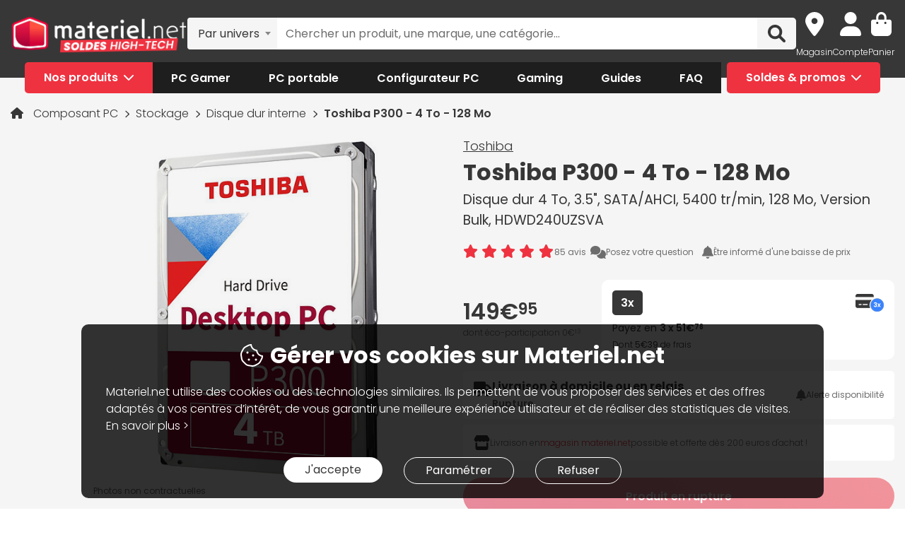

--- FILE ---
content_type: text/html; charset=UTF-8
request_url: https://www.materiel.net/produit/201911150073.html
body_size: 31581
content:
<!DOCTYPE html>
<html lang="fr">
<head>
    <meta charset="UTF-8">
    <meta name="viewport" content="width=device-width, initial-scale=1, shrink-to-fit=no">
    <meta name="apple-mobile-web-app-capable" content="yes">
    <meta name="apple-mobile-web-app-status-bar-style" content="default">
    <meta name="mobile-web-app-capable" content="yes">
    <meta name="google-site-verification" content="vqrdqVxQ8LqA9iO1_sMrgjxlkQ0ReI9VrkK0k1rOWtQ">
    <meta name="theme-color" content="#FB4242">

            <title>Toshiba P300 - 4 To - 128 Mo - Disque dur interne Toshiba sur Materiel.net</title>
    
        
            <meta name="description" content="Achetez votre Disque dur interne Toshiba P300 - 4 To - 128 Mo (HDWD240UZSVA) sur Materiel.net ! Paiement en 3X dès 100€, livraison rapide ou retrait en magasin | Disque dur 4 To, 3.5&quot;, SATA/AHCI, 5400 tr/min, 128 Mo, Version Bulk, HDWD240UZSVA." />
<meta property="og:description" content="Achetez votre Disque dur interne Toshiba P300 - 4 To - 128 Mo (HDWD240UZSVA) sur Materiel.net ! Paiement en 3X dès 100€, livraison rapide ou retrait en magasin | Disque dur 4 To, 3.5&quot;, SATA/AHCI, 5400 tr/min, 128 Mo, Version Bulk, HDWD240UZSVA." />
<meta property="og:title" content="Toshiba P300 - 4 To - 128 Mo - Disque dur interne Toshiba sur Materiel.net" />
<meta property="og:image" content="https://media.materiel.net/r900/products/MN0005594103_1.jpg" />
<meta property="og:url" content="https://www.materiel.net/produit/201911150073.html" />
<meta property="twitter:title" content="Toshiba P300 - 4 To - 128 Mo - Disque dur interne Toshiba sur Materiel.net" />
<meta property="twitter:description" content="Achetez votre Disque dur interne Toshiba P300 - 4 To - 128 Mo (HDWD240UZSVA) sur Materiel.net ! Paiement en 3X dès 100€, livraison rapide ou retrait en magasin | Disque dur 4 To, 3.5&quot;, SATA/AHCI, 5400 tr/min, 128 Mo, Version Bulk, HDWD240UZSVA." />
<meta property="twitter:image" content="https://media.materiel.net/r900/products/MN0005594103_1.jpg" />
<meta property="twitter:card" content="summary" />
<meta property="twitter:site" content="@materielnet" />

        <link rel="canonical" href="https://www.materiel.net/produit/201911150073.html"/>

            
            <link rel="shortcut icon" href="/matnet/build/images/content/favicon.ico" type="image/x-icon">
        <link rel="icon" href="/matnet/build/images/content/favicon.png" type="image/png">
        <link rel="icon" sizes="32x32" href="/matnet/build/images/content/favicon-32.png" type="image/png">
        <link rel="icon" sizes="64x64" href="/matnet/build/images/content/favicon-64.png" type="image/png">
        <link rel="icon" sizes="96x96" href="/matnet/build/images/content/favicon-96.png" type="image/png">
        <link rel="icon" sizes="196x196" href="/matnet/build/images/content/favicon-196.png" type="image/png">
        <link rel="apple-touch-icon" sizes="152x152" href="/matnet/build/images/content/apple-touch-icon.png">
        <link rel="apple-touch-icon" sizes="60x60" href="/matnet/build/images/content/apple-touch-icon-60x60.png">
        <link rel="apple-touch-icon" sizes="76x76" href="/matnet/build/images/content/apple-touch-icon-76x76.png">
        <link rel="apple-touch-icon" sizes="114x114" href="/matnet/build/images/content/apple-touch-icon-114x114.png">
        <link rel="apple-touch-icon" sizes="120x120" href="/matnet/build/images/content/apple-touch-icon-120x120.png">
        <link rel="apple-touch-icon" sizes="144x144" href="/matnet/build/images/content/apple-touch-icon-144x144.png">
    
            <link rel="preload" href="/matnet/build/css/main.9525aa10.css" as="style">
        <link rel="preload" href="/matnet/build/runtime.22b5026a.js" as="script">
        <link rel="preload" href="/matnet/build/js/libs.6e01f871.js" as="script">
        <link rel="preload" href="/matnet/build/js/main.2949d08b.js" as="script">
            <link rel="preload" href="/matnet/build/js/product-page.b000be02.js" as="script">
        <link rel="preload" href="/matnet/build/css/product-page.0163ea30.css" as="style">
    
            <link rel="dns-prefetch" href="https://media.materiel.net" />
    
            <link rel="stylesheet" href="/matnet/build/css/main.9525aa10.css" media="all">
            <link rel="stylesheet" href="/matnet/build/css/product-page.0163ea30.css" media="all">
    
            
                <script type="application/ld+json">
{
    "@context": "https://schema.org/",
    "@type": "Product",
    "name": "Toshiba P300 - 4 To - 128 Mo",
    "gtin13": "4260557511152",
    "image": "https://media.materiel.net/r900/products/MN0005594103_1.jpg",
    "description": "Le Toshiba P300 est un disque dur entièrement dédié à l&#039;atteinte du meilleur rapport prestation/prix possible pour une solution de stockage interne. Totalement optimisé pour une utilisation dans un environnement classique informatique. Equipé &quot;comme les grands&quot; avec un capteur de chocs et la technologie Ramp-Load, le P300 sera le meilleur compagnon de votre ordinateur pour le stockage de vos données. Quelque soit la gamme, Toshiba fournis le maximum pour vos données.",
    "mpn": "HDWD240UZSVA",
    "sku": "AR201911150073",
    "brand": {
        "@type": "Brand",
        "name": "Toshiba"
    },
    "aggregateRating": {
        "@type": "AggregateRating",
        "ratingValue": "9",
        "reviewCount": "85",
        "bestRating": "10",
        "worstRating": "0"
    },
    "offers": {
        "@type": "Offer",
        "priceCurrency": "EUR",
        "availability": "https://schema.org/OutOfStock",
        "itemCondition": "https://schema.org/NewCondition",
        "price": "149.95",
        "url": "https://www.materiel.net/produit/201911150073.html"
    }
}
</script>

        <script type="application/ld+json"> {
    "@context": "https://schema.org/",
    "@type": "BreadcrumbList",
    "itemListElement": [
                    {
                "@type": "ListItem",
                "position": 1,
                "item": {
                    "@id":"/composant-pc/c424/",
                    "name": "Composant PC"
                }
            },                    {
                "@type": "ListItem",
                "position": 2,
                "item": {
                    "@id":"/stockage/c428/",
                    "name": "Stockage"
                }
            },                    {
                "@type": "ListItem",
                "position": 3,
                "item": {
                    "@id":"/disque-dur-interne/l430/",
                    "name": "Disque dur interne"
                }
            },                    {
                "@type": "ListItem",
                "position": 4,
                "item": {
                    "@id":"/produit/201911150073.html",
                    "name": "Toshiba P300 - 4 To - 128 Mo"
                }
            }            ]
}
</script>


            <script src="/V4px/js/matnetmachine.js" async></script>
                    <script id="dataLayout">
            var dataLayout = {};

            dataLayout.shops = {};

            dataLayout.routingJs = {"base_url":"","routes":{"listing_compare":{"tokens":[["variable","\/","[^\/]++","offerIdsString"],["variable","","\\d+","categoryId"],["text","\/comparer\/c"]],"defaults":[],"requirements":{"categoryId":"\\d+"},"hosttokens":[],"methods":[],"schemes":[]},"compare_zone":{"tokens":[["variable","\/","\\d+","categoryId"],["text","\/compare\/list"]],"defaults":[],"requirements":{"categoryId":"\\d+"},"hosttokens":[],"methods":[],"schemes":[]},"compare_product_share":{"tokens":[["text","\/compare\/share"]],"defaults":[],"requirements":[],"hosttokens":[],"methods":[],"schemes":[]},"component_modal":{"tokens":[["variable","\/","\\d+","componentId"],["text","\/configurator\/modal\/component"]],"defaults":[],"requirements":{"componentId":"\\d+"},"hosttokens":[],"methods":["POST","OPTIONS"],"schemes":[]},"component_modal_replace":{"tokens":[["variable","\/","\\d+","row"],["variable","\/","\\d+","componentId"],["text","\/configurator\/modal\/component"]],"defaults":[],"requirements":{"componentId":"\\d+","row":"\\d+"},"hosttokens":[],"methods":["POST","OPTIONS"],"schemes":[]},"component_products":{"tokens":[["variable","\/","\\d+","componentId"],["text","\/configurator\/component"]],"defaults":[],"requirements":{"componentId":"\\d+"},"hosttokens":[],"methods":["POST","OPTIONS"],"schemes":[]},"component_products_replace":{"tokens":[["variable","\/","[^\/]++","productId"],["variable","\/","\\d+","componentId"],["text","\/configurator\/component"]],"defaults":[],"requirements":{"componentId":"\\d+"},"hosttokens":[],"methods":["POST","OPTIONS"],"schemes":[]},"configurator_menu":{"tokens":[["text","\/configurator\/menu"]],"defaults":[],"requirements":[],"hosttokens":[],"methods":[],"schemes":[]},"configurator_menu_options":{"tokens":[["variable","\/","[^\/]++","id"],["text","\/configurator\/menu\/options"]],"defaults":[],"requirements":[],"hosttokens":[],"methods":[],"schemes":[]},"configurator_add_config_to_cart":{"tokens":[["text","\/configurator\/cart"]],"defaults":[],"requirements":[],"hosttokens":[],"methods":[],"schemes":[]},"configurator_add_item":{"tokens":[["variable","\/","[^\/]++","quantity"],["variable","\/","AR\\d{12}","productId"],["variable","\/","\\d+","componentGroupId"],["text","\/configurator\/add"]],"defaults":{"quantity":1},"requirements":{"productId":"AR\\d{12}","componentGroupId":"\\d+"},"hosttokens":[],"methods":["POST"],"schemes":[]},"configurator_replace_item":{"tokens":[["variable","\/","\\d+","row"],["variable","\/","[^\/]++","quantity"],["variable","\/","AR\\d{12}","productId"],["variable","\/","\\d+","componentGroupId"],["text","\/configurator\/add"]],"defaults":{"quantity":1},"requirements":{"productId":"AR\\d{12}","componentGroupId":"\\d+","row":"\\d+"},"hosttokens":[],"methods":["POST"],"schemes":[]},"configurator_clear_config":{"tokens":[["text","\/configurator\/config\/session\/clear"]],"defaults":[],"requirements":[],"hosttokens":[],"methods":[],"schemes":[]},"configurator_delete_config":{"tokens":[["variable","\/","[^\/]++","id"],["text","\/configurator\/config\/delete"]],"defaults":[],"requirements":[],"hosttokens":[],"methods":[],"schemes":[]},"configurator_copy_config":{"tokens":[["variable","\/","[^\/]++","id"],["text","\/configurator\/config\/copy"]],"defaults":[],"requirements":[],"hosttokens":[],"methods":[],"schemes":[]},"configurator_save_session_config":{"tokens":[["text","\/configurator\/config\/session\/save"]],"defaults":[],"requirements":[],"hosttokens":[],"methods":[],"schemes":[]},"configurator_create_config":{"tokens":[["text","\/configurator\/config\/user\/save"]],"defaults":[],"requirements":[],"hosttokens":[],"methods":[],"schemes":[]},"configurator_update_config":{"tokens":[["variable","\/","[^\/]++","id"],["text","\/configurator\/config\/user\/update"]],"defaults":[],"requirements":[],"hosttokens":[],"methods":[],"schemes":[]},"configurator_rename_config":{"tokens":[["variable","\/","[^\/]++","id"],["text","\/configurator\/config\/user\/rename"]],"defaults":[],"requirements":[],"hosttokens":[],"methods":[],"schemes":[]},"configurator_load_config":{"tokens":[["variable","\/","[^\/]++","id"],["text","\/configurator\/config\/user\/load"]],"defaults":[],"requirements":[],"hosttokens":[],"methods":[],"schemes":[]},"configurator_share_config":{"tokens":[["text","\/configurator\/config\/share"]],"defaults":[],"requirements":[],"hosttokens":[],"methods":[],"schemes":[]},"configurator_main_page":{"tokens":[["text","\/configurateur-pc-sur-mesure\/"]],"defaults":[],"requirements":[],"hosttokens":[],"methods":[],"schemes":[]},"get_configuration_from_json":{"tokens":[["text","\/configurator\/add-top-config\/"]],"defaults":[],"requirements":[],"hosttokens":[],"methods":["POST"],"schemes":[]},"get_configuration_from_item":{"tokens":[["variable","\/","AR\\d{12}","productId"],["variable","\/","\\d+","categoryId"],["text","\/configurator\/create-from-product"]],"defaults":[],"requirements":{"categoryId":"\\d+","productId":"AR\\d{12}"},"hosttokens":[],"methods":[],"schemes":[]},"promotion_product":{"tokens":[["text","\/promotions-produits\/"]],"defaults":[],"requirements":[],"hosttokens":[],"methods":[],"schemes":[]},"promotion_product_filtered":{"tokens":[["text",".html"],["variable","\/","\\+.+","filterUrl"],["text","\/promotions-produits"]],"defaults":[],"requirements":{"filterUrl":"\\+.+"},"hosttokens":[],"methods":[],"schemes":[]},"latest_product":{"tokens":[["text","\/nouveautes-produits\/"]],"defaults":[],"requirements":[],"hosttokens":[],"methods":[],"schemes":[]},"latest_product_filtered":{"tokens":[["text","\/"],["variable","\/","\\+[^\/]+","filterUrl"],["text","\/nouveautes-produits"]],"defaults":[],"requirements":{"filterUrl":"\\+[^\/]+"},"hosttokens":[],"methods":[],"schemes":[]},"special_offer_listing_products":{"tokens":[["text","\/"],["variable","","[1-9]{1}[0-9]{0,15}","specialOfferId"],["text","\/bons-plans\/o"]],"defaults":[],"requirements":{"specialOfferId":"[1-9]{1}[0-9]{0,15}"},"hosttokens":[],"methods":[],"schemes":[]},"special_offer_listing_products_filtered":{"tokens":[["text",".html"],["variable","\/","\\+[^\/]+","filterUrl"],["variable","","[1-9]{1}[0-9]{0,15}","specialOfferId"],["text","\/bons-plans\/o"]],"defaults":[],"requirements":{"specialOfferId":"[1-9]{1}[0-9]{0,15}","filterUrl":"\\+[^\/]+"},"hosttokens":[],"methods":[],"schemes":[]},"special_offers_filter_page":{"tokens":[["text","\/form\/operations\/filter\/"]],"defaults":[],"requirements":[],"hosttokens":[],"methods":["POST","OPTIONS"],"schemes":[]},"offres_speciales_listing_infinite_scroll":{"tokens":[["variable","","\\d+","page"],["text","\/bons-plans-infinite-scroll\/page"]],"defaults":[],"requirements":{"page":"\\d+"},"hosttokens":[],"methods":[],"schemes":[]},"qa_answer":{"tokens":[["text",".html"],["variable","\/","(?:\\d{12})","productId"],["variable","\/","[a-zA-Z0-9-]+","questionId"],["text","\/questions-reponses\/repondre"]],"defaults":[],"requirements":{"productId":"(\\d{12})","questionId":"[a-zA-Z0-9-]+"},"hosttokens":[],"methods":[],"schemes":[]},"listing_shop":{"tokens":[["text","\/produits\/"],["variable","-","\\d+","shopId"],["text","\/magasins\/magasin"]],"defaults":[],"requirements":{"shopId":"\\d+"},"hosttokens":[],"methods":[],"schemes":[]},"listing_shop_filtered":{"tokens":[["text",".html"],["variable","\/","\\+.+","filterUrl"],["text","\/produits"],["variable","-","\\d+","shopId"],["text","\/magasins\/magasin"]],"defaults":[],"requirements":{"shopId":"\\d+","filterUrl":"\\+.+"},"hosttokens":[],"methods":[],"schemes":[]},"set_favorite_shop_shop_page":{"tokens":[["text","\/shop"],["variable","\/","\\d+","shopId"],["text","\/stock\/set-favorite-shop"]],"defaults":[],"requirements":{"shopId":"\\d+"},"hosttokens":[],"methods":[],"schemes":[]},"set_favorite_shop_listing_page":{"tokens":[["text","\/listing"],["variable","\/","\\d+","shopId"],["text","\/stock\/set-favorite-shop"]],"defaults":[],"requirements":{"shopId":"\\d+"},"hosttokens":[],"methods":[],"schemes":[]},"set_favorite_shop_product_page":{"tokens":[["text","\/product"],["variable","\/","\\d+","shopId"],["text","\/stock\/set-favorite-shop"]],"defaults":[],"requirements":{"shopId":"\\d+"},"hosttokens":[],"methods":[],"schemes":[]},"get_stock_for_shops":{"tokens":[["variable","\/","(?:AR|OF)\\d{12}","offerId"],["text","\/stock\/get-stock-for-shops"]],"defaults":[],"requirements":{"offerId":"(AR|OF)\\d{12}"},"hosttokens":[],"methods":["POST"],"schemes":[]},"shops.shop_page":{"tokens":[["text","\/"],["variable","\/","[^\/]++","slug"],["variable","-","\\d+","shopId"],["text","\/magasins\/magasin"]],"defaults":{"slug":""},"requirements":{"shopId":"\\d+"},"hosttokens":[],"methods":[],"schemes":[]},"shops.shop_page_without_slug":{"tokens":[["text","\/"],["variable","-","\\d+","shopId"],["text","\/magasins\/magasin"]],"defaults":[],"requirements":{"shopId":"\\d+"},"hosttokens":[],"methods":[],"schemes":[]},"shops.shop_homepage":{"tokens":[["text","\/magasins\/"]],"defaults":[],"requirements":[],"hosttokens":[],"methods":[],"schemes":[]},"homepage":{"tokens":[["text","\/"]],"defaults":[],"requirements":[],"hosttokens":[],"methods":[],"schemes":[]},"product_page":{"tokens":[["text",".html"],["variable","\/","(?:\\d{12}|PB\\d{8})","urlId"],["text","\/produit"]],"defaults":[],"requirements":{"urlId":"(\\d{12}|PB\\d{8})"},"hosttokens":[],"methods":[],"schemes":[]},"variant_products":{"tokens":[["variable","\/","\\d+","categoryId"],["variable","\/",".+","variantGroupCode"],["variable","\/","AR\\d{12}","productId"]],"defaults":[],"requirements":{"productId":"AR\\d{12}","variantGroupCode":".+","categoryId":"\\d+"},"hosttokens":[],"methods":[],"schemes":[]},"see_offers":{"tokens":[["text","\/offers"],["variable","\/","AR\\d{12}|MK\\d{12}","productId"],["variable","-","[^\/]++","country"],["variable","\/","[^\/\\-]++","_locale"]],"defaults":{"_locale":"fr","country":"fr"},"requirements":{"productId":"AR\\d{12}|MK\\d{12}"},"hosttokens":[],"methods":["GET"],"schemes":[]},"seller_review":{"tokens":[["text","\/avis\/"],["variable","\/","\\d+","sellerId"],["text","\/vendeur"]],"defaults":[],"requirements":{"sellerId":"\\d+"},"hosttokens":[],"methods":[],"schemes":[]},"seller_product":{"tokens":[["text","\/produits\/"],["variable","\/","\\d+","sellerId"],["text","\/vendeur"]],"defaults":[],"requirements":{"sellerId":"\\d+"},"hosttokens":[],"methods":[],"schemes":[]},"seller_product_filtered_paginated":{"tokens":[["text",".html"],["variable","\/","\\+.+","filterUrl"],["variable","","(?!0.*)(?:(?!(?:1)\\b))\\d+","page"],["text","\/produits\/page"],["variable","\/","\\d+","sellerId"],["text","\/vendeur"]],"defaults":[],"requirements":{"sellerId":"\\d+","filterUrl":"\\+.+","page":"(?!0.*)((?!(?:1)\\b))\\d+"},"hosttokens":[],"methods":[],"schemes":[]},"seller_product_filtered":{"tokens":[["text",".html"],["variable","\/","\\+.+","filterUrl"],["text","\/produits"],["variable","\/","\\d+","sellerId"],["text","\/vendeur"]],"defaults":[],"requirements":{"sellerId":"\\d+","filterUrl":"\\+.+"},"hosttokens":[],"methods":[],"schemes":[]},"seller_delivery":{"tokens":[["text","\/livraison-retour\/"],["variable","\/","\\d+","sellerId"],["text","\/vendeur"]],"defaults":[],"requirements":{"sellerId":"\\d+"},"hosttokens":[],"methods":[],"schemes":[]},"seller_warranty":{"tokens":[["text","\/garantie-reprise\/"],["variable","\/","\\d+","sellerId"],["text","\/vendeur"]],"defaults":[],"requirements":{"sellerId":"\\d+"},"hosttokens":[],"methods":[],"schemes":[]},"seller_contact":{"tokens":[["text","\/contact\/"],["variable","\/","\\d+","sellerId"],["text","\/vendeur"]],"defaults":[],"requirements":{"sellerId":"\\d+"},"hosttokens":[],"methods":[],"schemes":[]},"seller_review_page_infinite_scroll":{"tokens":[["variable","","\\d+","page"],["text","\/page"],["variable","\/","\\d+","sortBy"],["variable","\/","\\d+","filterRate"],["variable","\/","\\d+","sellerId"],["text","\/seller_reviews"]],"defaults":{"filterRate":0,"sortBy":0},"requirements":{"sellerId":"\\d+","filterRate":"\\d+","sortBy":"\\d+","page":"\\d+"},"hosttokens":[],"methods":[],"schemes":[]},"filter_seller_review_list":{"tokens":[["variable","\/","\\d+","sellerId"],["text","\/filter-seller-review"]],"defaults":[],"requirements":{"sellerId":"\\d+"},"hosttokens":[],"methods":[],"schemes":[]},"empty_search_page":{"tokens":[["text","\/recherche\/"]],"defaults":[],"requirements":[],"hosttokens":[],"methods":["GET"],"schemes":[]},"search_product_listing":{"tokens":[["variable","","\\d+","page"],["text","\/page"],["variable","\/","[^\/]++","slug"],["text","\/search\/product"]],"defaults":{"page":1},"requirements":{"page":"\\d+"},"hosttokens":[],"methods":[],"schemes":[]},"search_category_listing":{"tokens":[["variable","\/","\\d+","page"],["variable","\/","[^\/]++","slug"],["text","\/search\/category"]],"defaults":[],"requirements":{"page":"\\d+","limit":"\\d+"},"hosttokens":[],"methods":[],"schemes":[]},"search_brand_listing":{"tokens":[["variable","\/","\\d+","page"],["variable","\/","[^\/]++","slug"],["text","\/search\/brand"]],"defaults":[],"requirements":{"page":"\\d+"},"hosttokens":[],"methods":[],"schemes":[]},"search_faq_listing":{"tokens":[["variable","\/","\\d+","page"],["variable","\/","[^\/]++","slug"],["text","\/search\/faq"]],"defaults":[],"requirements":{"page":"\\d+"},"hosttokens":[],"methods":[],"schemes":[]},"search_autocomplete":{"tokens":[["variable","\/","[^\/]++","searchText"],["text","\/search\/autocomplete"]],"defaults":[],"requirements":[],"hosttokens":[],"methods":["OPTIONS","GET"],"schemes":[]},"search_data_collect_click":{"tokens":[["text","\/search\/collect\/click"]],"defaults":[],"requirements":[],"hosttokens":[],"methods":["OPTIONS","POST"],"schemes":[]},"search_data_collect_text_search":{"tokens":[["text","\/search\/collect\/text"]],"defaults":[],"requirements":[],"hosttokens":[],"methods":["OPTIONS","POST"],"schemes":[]},"form_newsletter_subscribe":{"tokens":[["variable","\/","[^\/]++","format"],["text","\/form\/newsletter\/subscribe"]],"defaults":{"format":"full"},"requirements":[],"hosttokens":[],"methods":["POST"],"schemes":[]},"listing_intermediate":{"tokens":[["text","\/"],["variable","","\\d+","categoryId"],["text","\/c"],["variable","\/","(?!\\w{2}-\\w{2}\\\/).+","slug"]],"defaults":[],"requirements":{"categoryId":"\\d+","slug":"(?!\\w{2}-\\w{2}\\\/).+"},"hosttokens":[],"methods":[],"schemes":[]},"listing_page":{"tokens":[["text","\/"],["variable","","\\d+","categoryId"],["text","\/l"],["variable","\/","(?!\\w{2}-\\w{2}\\\/).+","slug"]],"defaults":[],"requirements":{"categoryId":"\\d+","slug":"(?!\\w{2}-\\w{2}\\\/).+"},"hosttokens":[],"methods":[],"schemes":[]},"listing_page_paginated":{"tokens":[["text","\/"],["variable","","\\d{1,2}","page"],["text","\/page"],["variable","","\\d+","categoryId"],["text","\/l"],["variable","\/","(?!\\w{2}-\\w{2}\\\/).+","slug"]],"defaults":[],"requirements":{"categoryId":"\\d+","slug":"(?!\\w{2}-\\w{2}\\\/).+","page":"\\d{1,2}"},"hosttokens":[],"methods":[],"schemes":[]},"listing_page_filtered":{"tokens":[["text","\/"],["variable","\/","\\+[^\/]+","filterUrl"],["variable","","\\d+","categoryId"],["text","\/l"],["variable","\/","(?!\\w{2}-\\w{2}\\\/).+","slug"]],"defaults":[],"requirements":{"categoryId":"\\d+","slug":"(?!\\w{2}-\\w{2}\\\/).+","filterUrl":"\\+[^\/]+"},"hosttokens":[],"methods":[],"schemes":[]},"listing_page_filtered_paginated":{"tokens":[["text","\/"],["variable","","[^\/]++","page"],["text","\/page"],["variable","\/","\\+[^\/]+","filterUrl"],["variable","","\\d+","categoryId"],["text","\/l"],["variable","\/","(?!\\w{2}-\\w{2}\\\/).+","slug"]],"defaults":[],"requirements":{"categoryId":"\\d+","slug":"(?!\\w{2}-\\w{2}\\\/).+","filterUrl":"\\+[^\/]+"},"hosttokens":[],"methods":[],"schemes":[]},"filter_product_list_filtered":{"tokens":[["variable","\/",".+","filterUrl"],["variable","","\\d+","categoryId"],["text","\/l"],["variable","\/",".+","slug"],["text","\/form\/filter"],["variable","-","[^\/]++","country"],["variable","\/","[^\/\\-]++","_locale"]],"defaults":{"_locale":"fr","country":"fr","filterUrl":""},"requirements":{"categoryId":"\\d+","slug":".+","filterUrl":".+"},"hosttokens":[],"methods":["POST"],"schemes":[]},"filter_review_list":{"tokens":[["text","\/filter-review\/"]],"defaults":[],"requirements":[],"hosttokens":[],"methods":["POST","OPTIONS"],"schemes":[]},"review_page_infinite_scroll":{"tokens":[["variable","","\\d+","page"],["text","\/page"],["variable","\/","\\d+","sortBy"],["variable","\/","\\d+","filterRate"],["variable","\/",".*","productId"],["text","\/avis-client"]],"defaults":{"filterRate":0,"sortBy":0},"requirements":{"productId":".*","filterRate":"\\d+","sortBy":"\\d+","page":"\\d+"},"hosttokens":[],"methods":[],"schemes":[]},"submit_review_order":{"tokens":[["text","\/form\/depot-avis\/"]],"defaults":[],"requirements":[],"hosttokens":[],"methods":[],"schemes":[]},"review_order_page":{"tokens":[["text","\/"],["variable","\/","[^\/]++","orderId"],["text","\/depot-avis"]],"defaults":[],"requirements":[],"hosttokens":[],"methods":[],"schemes":[]},"header_user_cart":{"tokens":[["text","\/header\/user"]],"defaults":[],"requirements":[],"hosttokens":[],"methods":["POST","OPTIONS","GET"],"schemes":[]},"header_layer_shop":{"tokens":[["variable","\/","\\d+","shopId"],["text","\/header\/shop"]],"defaults":[],"requirements":{"shopId":"\\d+"},"hosttokens":[],"methods":[],"schemes":[]},"login_form":{"tokens":[["text","\/form\/login"]],"defaults":[],"requirements":[],"hosttokens":[],"methods":[],"schemes":[]},"submit_login_form":{"tokens":[["text","\/form\/submit_login"]],"defaults":[],"requirements":[],"hosttokens":[],"methods":["POST","OPTIONS"],"schemes":[]},"logout":{"tokens":[["text","\/form\/logout"]],"defaults":[],"requirements":[],"hosttokens":[],"methods":["GET","OPTIONS"],"schemes":[]},"cart_overview":{"tokens":[["text","\/cart\/overview"]],"defaults":[],"requirements":[],"hosttokens":[],"methods":[],"schemes":[]},"user_overview":{"tokens":[["text","\/user\/overview"]],"defaults":[],"requirements":[],"hosttokens":[],"methods":[],"schemes":[]},"home_sliders_carousel":{"tokens":[["variable","\/","[^\/]++","navigationShop"],["variable","\/","\\d+","navigationCountry"],["text","\/slider\/home\/carousel\/geolocation"]],"defaults":{"navigationShop":-1},"requirements":{"navigationCountry":"\\d+"},"hosttokens":[],"methods":["GET"],"schemes":[]},"form_faq_article_submit":{"tokens":[["variable","\/","\\d+","articleId"],["text","\/form\/faq\/article\/submit"]],"defaults":[],"requirements":{"articleId":"\\d+"},"hosttokens":[],"methods":["POST","OPTIONS"],"schemes":[]},"form_get_order_items":{"tokens":[["variable","\/","[^\/]++","creationDate"],["variable","\/","[^\/]++","cOrder"],["text","\/form\/faq\/items\/order"]],"defaults":[],"requirements":[],"hosttokens":[],"methods":["POST"],"schemes":[]},"cms_stock":{"tokens":[["variable","\/","[^\/]++","stock"],["text","\/cms\/stock"]],"defaults":[],"requirements":[],"hosttokens":[],"methods":[],"schemes":[]},"cms_shop_stock":{"tokens":[["variable","\/","[^\/]++","stock"],["text","\/cms\/shop-stock"]],"defaults":[],"requirements":[],"hosttokens":[],"methods":[],"schemes":[]},"add_offer_to_cart":{"tokens":[["variable","\/",".*","addOfferKey"],["variable","\/","[^\/]++","isMarketplace"],["variable","\/","-?\\d+","quantity"],["variable","\/","(?:AR|OF)\\d{12}","offerId"],["text","\/cart\/add\/offer"]],"defaults":{"addOfferKey":""},"requirements":{"offerId":"(AR|OF)\\d{12}","quantity":"-?\\d+","isMarketPlace":"[0-1]","addOfferKey":".*"},"hosttokens":[],"methods":[],"schemes":[]},"add_offer_to_cart_cross_sell":{"tokens":[["variable","\/","(?:AR|OF)\\d{12}","offerId"],["text","\/cart\/add\/offer-cross-sell"]],"defaults":[],"requirements":{"offerId":"(AR|OF)\\d{12}"},"hosttokens":[],"methods":["POST"],"schemes":[]},"add_offer_to_cart_one_click":{"tokens":[["variable","\/",".*","addOfferKey"],["variable","\/","-?\\d+","quantity"],["variable","\/","(?:AR|OF)\\d{12}","offerId"],["text","\/cart\/oneclick\/add\/offer"]],"defaults":{"addOfferKey":""},"requirements":{"offerId":"(AR|OF)\\d{12}","quantity":"-?\\d+","addOfferKey":".*"},"hosttokens":[],"methods":[],"schemes":[]},"add_pack_service":{"tokens":[["text","\/cart\/pack-service\/add\/"]],"defaults":[],"requirements":[],"hosttokens":[],"methods":[],"schemes":[]},"remove_pack_service":{"tokens":[["text","\/cart\/pack-service\/remove\/"]],"defaults":[],"requirements":[],"hosttokens":[],"methods":[],"schemes":[]},"redirect_category":{"tokens":[["variable","","\\d+","isIntermediate"],["text","\/i"],["variable","","\\d+","categoryId"],["text","\/redirect-category\/c"],["variable","-","[^\/]++","country"],["variable","\/","[^\/\\-]++","_locale"]],"defaults":{"_locale":"fr","country":"fr"},"requirements":{"categoryId":"\\d+","isIntermediate":"\\d+","page":"\\d+"},"hosttokens":[],"methods":[],"schemes":[]},"form_share_product":{"tokens":[["variable","\/","(?:AR|OF)\\d{12}","offerId"],["variable","\/","(?:AR|MK)\\d{12}","productId"],["text","\/form\/share\/product"]],"defaults":[],"requirements":{"productId":"(AR|MK)\\d{12}","offerId":"(AR|OF)\\d{12}"},"hosttokens":[],"methods":[],"schemes":[]},"user_can_order_review":{"tokens":[["variable","\/","(?:AR|MK)\\d{12}","productId"],["text","\/user\/can_review"]],"defaults":[],"requirements":{"productId":"(AR|MK)\\d{12}"},"hosttokens":[],"methods":[],"schemes":[]},"delete_review_order":{"tokens":[["text","\/order-review\/delete\/"]],"defaults":[],"requirements":[],"hosttokens":[],"methods":["POST"],"schemes":[]},"update_nickname_review_order":{"tokens":[["text","\/depot-avis-client\/pseudo\/update\/"]],"defaults":[],"requirements":[],"hosttokens":[],"methods":["POST"],"schemes":[]},"form_search_filter_product":{"tokens":[["variable","\/",".+","slug"],["text","\/form\/search\/filter"]],"defaults":{"slug":""},"requirements":{"slug":".+"},"hosttokens":[],"methods":["POST"],"schemes":[]},"shop_opening_hours_information":{"tokens":[["variable","\/","\\d+","shopId"],["text","\/openings\/shop"]],"defaults":[],"requirements":{"shopId":"\\d+"},"hosttokens":[],"methods":[],"schemes":[]},"modal_shops_selection_summary_shop":{"tokens":[["variable","\/","\\d+","shopId"],["text","\/modal\/shopSelected"]],"defaults":[],"requirements":{"shopId":"\\d+"},"hosttokens":[],"methods":[],"schemes":[]},"mounting_time_type":{"tokens":[["variable","\/",".+","type"],["text","\/mounting_time\/type"]],"defaults":[],"requirements":{"type":".+"},"hosttokens":[],"methods":[],"schemes":[]},"form_qa_ask_question":{"tokens":[["variable","\/","AR\\d{12}|MK\\d{12}|undefined","productId"],["text","\/form\/qa\/ask_question"]],"defaults":[],"requirements":{"productId":"AR\\d{12}|MK\\d{12}|undefined"},"hosttokens":[],"methods":["POST"],"schemes":[]},"qa_questions_list":{"tokens":[["variable","\/","AR\\d{12}|MK\\d{12}","productId"],["text","\/qa\/list"]],"defaults":[],"requirements":{"productId":"AR\\d{12}|MK\\d{12}"},"hosttokens":[],"methods":["POST"],"schemes":[]},"qa_validate_question":{"tokens":[["variable","\/","[a-zA-Z0-9-]+","questionId"],["variable","\/","[^\/]++","email"],["text","\/qa\/validate"]],"defaults":[],"requirements":{"questionId":"[a-zA-Z0-9-]+"},"hosttokens":[],"methods":["POST"],"schemes":[]},"qa_like_answer":{"tokens":[["variable","\/","[a-zA-Z0-9-]+","answerId"],["text","\/qa\/like"]],"defaults":[],"requirements":{"answerId":"[a-zA-Z0-9-]+"},"hosttokens":[],"methods":["POST"],"schemes":[]},"qa_list_like_by_user":{"tokens":[["variable","\/","AR\\d{12}|MK\\d{12}","productId"],["text","\/qa\/like\/list"]],"defaults":[],"requirements":{"productId":"AR\\d{12}|MK\\d{12}"},"hosttokens":[],"methods":["GET"],"schemes":[]},"qa_can_answer":{"tokens":[["text","\/qa\/can_answer"]],"defaults":[],"requirements":[],"hosttokens":[],"methods":["GET"],"schemes":[]},"form_qa_answer_question":{"tokens":[["text",".html"],["variable","\/","(?:\\d{12})","productId"],["variable","\/","0|1","isRequested"],["text","\/isRequested"],["variable","\/","[a-zA-Z0-9-]+","questionId"],["text","\/qa\/answer"]],"defaults":[],"requirements":{"productId":"(\\d{12})","questionId":"[a-zA-Z0-9-]+","isRequested":"0|1"},"hosttokens":[],"methods":[],"schemes":[]},"qa_report":{"tokens":[["variable","\/","[^\/]++","questionId"],["text","\/form\/report-qa"]],"defaults":[],"requirements":[],"hosttokens":[],"methods":[],"schemes":[]},"cross_selling_category_new_products":{"tokens":[["text","\/"],["variable","\/","\\d+","categoryId"],["text","\/cross-selling\/category\/new"],["variable","-","[^\/]++","country"],["variable","\/","[^\/\\-]++","_locale"]],"defaults":{"_locale":"fr","country":"fr"},"requirements":{"categoryId":"\\d+"},"hosttokens":[],"methods":["GET"],"schemes":[]},"cross_selling_category_highest_rated_products":{"tokens":[["text","\/"],["variable","\/","\\d+","categoryId"],["text","\/cross-selling\/category\/highest-rated"],["variable","-","[^\/]++","country"],["variable","\/","[^\/\\-]++","_locale"]],"defaults":{"_locale":"fr","country":"fr"},"requirements":{"categoryId":"\\d+"},"hosttokens":[],"methods":["GET"],"schemes":[]},"menu_universes_ajax":{"tokens":[["text","\/menu\/"]],"defaults":[],"requirements":[],"hosttokens":[],"methods":["GET","OPTIONS"],"schemes":[]},"menu_promotions_ajax":{"tokens":[["text","\/menu\/promotions\/"]],"defaults":[],"requirements":[],"hosttokens":[],"methods":["GET","OPTIONS"],"schemes":[]},"get_opened_shops":{"tokens":[["text","\/shops\/opened"]],"defaults":[],"requirements":[],"hosttokens":[],"methods":["GET"],"schemes":[]},"alma_eligibility":{"tokens":[["text","\/"],["variable","\/","\\d+(?:[.,]\\d+)?","amount"],["text","\/amount"],["variable","\/","[^\/]++","isMarketplace"],["text","\/alma\/eligibility\/isMarketplace"]],"defaults":[],"requirements":{"isMarketPlace":"[0-1]","amount":"\\d+(?:[.,]\\d+)?"},"hosttokens":[],"methods":["GET","OPTIONS"],"schemes":[]},"form_seller_contact":{"tokens":[["variable","\/","\\d+","marketPlaceId"],["text","\/form\/seller\/contact"]],"defaults":[],"requirements":{"marketPlaceId":"\\d+"},"hosttokens":[],"methods":["POST"],"schemes":[]},"submit_seller_review_order":{"tokens":[["text","\/form\/depot-avis-vendeur\/"]],"defaults":[],"requirements":[],"hosttokens":[],"methods":["POST"],"schemes":[]},"update_review_order_seller":{"tokens":[["text","\/depot-avis-vendeur\/reception-commande\/"]],"defaults":[],"requirements":[],"hosttokens":[],"methods":["POST"],"schemes":[]},"captcha_required":{"tokens":[["variable","\/",".+","email"],["text","\/captcha"],["variable","-","[^\/]++","country"],["variable","\/","[^\/\\-]++","_locale"]],"defaults":{"country":"fr","email":"","_locale":"fr"},"requirements":{"email":".+"},"hosttokens":[],"methods":["GET"],"schemes":[]}},"prefix":"","host":"www.materiel.net","port":"","scheme":"https","locale":"fr"};
            dataLayout.secureCookie = 1;

        </script>
    
    <script>
        dataLayout.featureQrIsActive = 1;
        dataLayout.featureVariantIsActive = 1;
        dataLayout.userLoginFailoverRedirectUrl = "https://www.materiel.net/produit/201911150073.html";
        dataLayout.product = {
            id: 'AR201911150073',
            urlId: '201911150073',
            categoryId: '430',
            categorySlug: 'disque-dur-interne'
        };
        dataLayout.offer = {
            id: 'AR201911150073'
        };
    </script>

            <script type="text/javascript" async>
            (function(w,d,s,l,i){w[l]=w[l]||[];w[l].push({'gtm.start':
                    new Date().getTime(),event:'gtm.js'});var f=d.getElementsByTagName(s)[0],
                j=d.createElement(s),dl=l!='dataLayer'?'&l='+l:'';j.async=true;j.src=
                'https://www.googletagmanager.com/gtm.js?id='+i+dl;f.parentNode.insertBefore(j,f);
            })(window,document,'script','dataLayer','GTM-M5QRJ5J');
        </script>
    
    <!-- Matomo -->
    <script>
        var _paq = window._paq = window._paq || [];
        _paq.push(['setCookieDomain', '*.materiel.net']);
        _paq.push(['setDomains', '*.materiel.net']);
        _paq.push(['enableLinkTracking']);
        _paq.push(['trackVisibleContentImpressions']);
        _paq.push(['setConversionAttributionFirstReferrer', true]);
        _paq.push(['trackPageView']);
        (function() {
            var u="https://tracking.groupe-ldlc.com/";
            _paq.push(['setTrackerUrl', u+'matomo.php']);
            _paq.push(['setSiteId', '2']);
            var d=document, g=d.createElement('script'), s=d.getElementsByTagName('script')[0];
            g.async=true; g.src=u+'matomo.js'; s.parentNode.insertBefore(g,s);
        })();
    </script>
    <!-- End Matomo Code -->

    <script defer data-domain="materiel.net" src="https://plausible.io/js/script.revenue.tagged-events.js"></script>

        </head>
<body id="o-site__top" data-spy="scroll" data-target="#productStickyNav" data-offset="200"      data-controller="link-decoder backlink-breadcrumb product-offers"
      data-marketing-url="https://www.materiel.net/mb"
      data-error="Une erreur est survenue">
    <noscript>
                <iframe src="https://www.googletagmanager.com/ns.html?id=GTM-M5QRJ5J" height="0" width="0" style="display:none;visibility:hidden"></iframe>
    </noscript>
    <ul class="skip-links" tabindex="0">
        <li>
            <a href="#search_search_text" class="skip-links__link">
                Aller à la recherche (Alt + Shift + S Pour effectuer une recherche sur le site)
            </a>
        </li>
        <li>
            <a href="#skip-content" class="skip-links__link">
                Aller directement au contenu
            </a>
        </li>
    </ul>
    <header class="c-site__header mb-4">
        
<div class="container">
    <div class="c-header__logo">
        <div class="c-menu__opener c-menu__toggle-button">
            <i class="fas fa-bars c-opener__open"></i>
            <i class="fas fa-times c-opener__close"></i>
            <span class="sr-only">Menu</span>
        </div>
                <a href="https://www.materiel.net/" title="Materiel.net, votre spécialiste High-Tech">
            <picture>
                <source media="(max-width: 992px)" srcset="https://www.materiel.net/matnet/build/images/content/logo-mobile.png" width="50" height="48">
                <img src="https://media.materiel.net/nbo/matnet/logo/1767890105-logo-matnet.png" loading="lazy" width="261" height="60" alt="logo Materiel.net" />
            </picture>
        </a>
    </div>
    <div class="c-header__search-bar"><form name="search" method="post" action="https://www.materiel.net/recherche/" id="formSearch" novalidate="novalidate" data-controller="search layer-datacollect" data-action="search#searchSubmit layer-datacollect#seeAllOnSubmit">
                <div class="form-group d-none d-lg-flex col-5 col-lg-4 col-xl-3 pl-0 pr-0"><select id="search_universe" name="search[universe]" class="o-select-input js-trigger-init" data-search-target="universe" data-controller="select2" data-action="search_universe.change.select2-&gt;search#changeUniverse"><option value="all" selected="selected">Par univers</option><option value="400">PC et Ordinateur</option><option value="424">Composant PC</option><option value="472">Périphériques PC</option><option value="518">Réseau</option><option value="530">Téléphones</option><option value="551">Image et son</option><option value="596">Connectique</option><option value="651">Loisir High-Tech</option><option value="8140">Maison Connectée</option></select></div>
                <div class="form-group col-10 col-lg-7 col-xl-8 pl-0 pr-0"><input type="text" id="search_search_text" name="search[search_text]" required="required" class="form-control border-0" placeholder="Chercher un produit, une marque, une catégorie..." data-placeholder="Chercher un produit, une marque, une catégorie..." data-mobile-placeholder="Rechercher" data-search-target="search" data-action="keyup-&gt;search#debounce" autocomplete="off" /></div>
                <div class="form-group col-2 col-lg-1 pl-0 pr-0 text-center">
                    <button type="submit" class="o-btn rounded-0">
                        <i class="fas fa-search"></i>
                    </button>
                </div>
                <div id="autocompleteSearchWrapper"
                     data-search-target="searchEngine"
                     data-layer-datacollect-target="searchEngine">
                </div>
            </form></div>
    <div class="c-header__access"><div class="col pl-0 pr-0 c-header__access-mob-search d-lg-none text-center">
                <div class="c-access__icon">
                    <i class="fas fa-search"></i>
                </div>
            </div><div id="header-item-shop" class="col pl-0 pr-0 c-header__access-shop is-empty text-center js-has-dropdown">
                    <div class="c-access__icon">
                        <i class="fas fa-map-marker-alt"></i>
                    </div>
                    <div class="c-access__link">
                        <a id="linkShopHeader" href="https://www.materiel.net/magasins/" class="o-link--reset stretched-link"
                           title="Mon magasin Materiel.net">Magasin</a>
                    </div>
                    <div class="c-header__dropdown c-header__dropdown-shop text-left p-lg-2 d-none"></div>
                </div>                <div id="header-item-account" class="col pl-0 pr-0 c-header__access-customer text-center js-has-dropdown" data-href="https://secure.materiel.net/Account">
                    <div class="c-access__icon">
                        <i class="fas fa-user"></i>
                    </div>
                    <div class="c-access__link">
                        <a href="https://secure.materiel.net/Account" class="o-link--reset stretched-link" title="Mon compte">Compte</a>
                    </div>
                    <div class="c-header__dropdown c-header__dropdown-account">
                        <div class="o-loader text-center fa-3x">
                            <i class="fas fa-spinner fa-pulse u-color__primary"></i>
                        </div>
                    </div>
                </div>
            
                        <div id="header-item-cart" class="col pl-0 pr-0 c-header__access-cart is-empty text-center js-has-dropdown">
                <div class="c-access__icon">
                    <span class="c-icon__count d-none"></span>
                    <i class="fas fa-bag-shopping"></i>
                </div>
                <div class="c-access__link">
                    <a href="https://secure.materiel.net/Cart" class="o-link--reset stretched-link" title="Mon panier">Panier</a>
                </div>
                <div class="c-header__dropdown c-header__dropdown-cart d-none"></div>
            </div>
            </div>
</div>

        <style type="text/css">header.c-site__header .c-header__logo img {
        max-width: 100%;
    }

    #adsConfigurator {
        margin-top: 30px;
    }

    /* fix retrocompatibilité banner ancien system a retirer quand mépé front */
    .o-odr__banner {
        position: relative;
    }

     /* fix titre modal pack zen a retirer quand mépé front */
    .service-pack__title {
        text-align: center;
        top: -25px;
    }

    @media (max-width: 992px) {
        .o-odr__banner {
            display: none;
        }
    }

    .o-odr__banner img {
        max-width: 100%;
    }

    .o-odr__banner .o-banner__hide-btn {
        position: absolute;
        top: 0;
        right: 15px;
        padding: 8px 12px;
        background-color: rgba(255, 255, 255, 0.8);
    }

    #tpl__product-page .o-odr__banner {
        margin-top: 1.5rem;
    }
    /* Fin fix banner */

    .c-menu__sections ul + .row {
        margin-top: 1rem;
    }

    .legals-container {
        position: relative;
    }
    .product-featured-specs:not(.product-featured-specs--pc) .o-title {
        display: inline;
    }
</style>
<nav class="navbar navbar-expand-lg navbar-light c-site__navigation">
<ul class="navbar-nav w-100">
	<li class="nav-item c-menu__opener active"><span class="nav-link">Nos produits <i class="fas fa-chevron-down ml-1"></i></span></li>
	<li class="nav-item has-separator"><a class="nav-link" href="https://www.materiel.net/pc-de-bureau/l402/+fv1447-7880/"><span class="link-icon align-middle mr-lg-2"><i class="fas fa-desktop"></i></span> <span class="align-middle">PC Gamer</span> </a></li>
	<li class="nav-item has-separator"><a class="nav-link" href="https://www.materiel.net/pc-portable/l409/"><span class="link-icon align-middle mr-lg-2"><i class="fas fa-laptop"></i></span> <span class="align-middle">PC portable</span> </a></li>
	<li class="nav-item has-separator"><a class="nav-link" href="https://www.materiel.net/configurateur-pc-sur-mesure/"><span class="link-icon align-middle mr-lg-2"><i class="fas fa-screwdriver"></i></span> <span class="align-middle">Configurateur PC</span> </a></li>
	<li class="nav-item has-separator"><a class="nav-link" href="https://www.materiel.net/n5675/gaming/"><span class="link-icon align-middle mr-lg-2"><i class="fas fa-gamepad-alt"></i></span> <span class="align-middle">Gaming</span> </a></li>
	<li class="nav-item has-separator"><span class="nav-link js-obfuscate-link" data-obfuscate-href="aHR0cHM6Ly93d3cubWF0ZXJpZWwubmV0L2d1aWRlLWFjaGF0Lw=="><span class="link-icon align-middle mr-lg-2"><i class="fas fa-file-spreadsheet"></i></span> <span class="align-middle">Guides</span> </span></li>
	<li class="nav-item"><span class="nav-link js-obfuscate-link" data-obfuscate-href="aHR0cHM6Ly93d3cubWF0ZXJpZWwubmV0L2ZhcS1pbmZvcm1hdGlvbnMv"><span class="link-icon align-middle mr-lg-2"><i class="fas fa-question-circle"></i></span> <span class="align-middle">FAQ</span> </span></li>
	<li class="nav-item nav-item--dropdown js-has-dropdown is-special featured-mobile ml-2" data-id-trigger="trigger-promo"><span class="nav-link"><!-- <span class="align-middle">Bons plans & promos <i class="fas fa-chevron-down ml-1"></i></span> --> <span class="align-middle">Soldes &amp; promos <i class="fas fa-chevron-down ml-1"></i></span> </span> <div class="dropdown__content js-promotion__dropdown" data-id-ajax="ajax-promo" style="width:550px"></div></li>
</ul>
</nav>

<div class="c-site__menu">
<div class="row no-gutters">
<div class="c-menu__universe col">
<ul class="list-unstyled c-universe__list">
	<li class="c-list__item" data-id-trigger="trigger-c1" data-universe-id="1"><a class="c-item__link" href="https://www.materiel.net/n5675/gaming/">Gaming <i class="fas fa-chevron-right"></i></a></li>
	<li class="c-list__item" data-id-trigger="trigger-c2" data-universe-id="2"><a class="c-item__link" href="https://www.materiel.net/pc-et-ordinateur/c400/">Ordinateur <i class="fas fa-chevron-right"></i></a></li>
	<li class="c-list__item" data-id-trigger="trigger-c3" data-universe-id="3"><a class="c-item__link" href="https://www.materiel.net/ordinateur-portable/c408/">Ordinateur portable <i class="fas fa-chevron-right"></i></a></li>
	<li class="c-list__item" data-id-trigger="trigger-c4" data-universe-id="4"><a class="c-item__link" href="https://www.materiel.net/composant-pc/c424/">Composant PC <i class="fas fa-chevron-right"></i></a></li>
	<li class="c-list__item" data-id-trigger="trigger-c5" data-universe-id="5"><a class="c-item__link" href="https://www.materiel.net/peripheriques-pc/c472/">P&eacute;riph&eacute;riques PC <i class="fas fa-chevron-right"></i></a></li>
	<li class="c-list__item" data-id-trigger="trigger-c6" data-universe-id="6"><a class="c-item__link" href="https://www.materiel.net/reseau/c518/">R&eacute;seau <i class="fas fa-chevron-right"></i></a></li>
	<li class="c-list__item" data-id-trigger="trigger-c7" data-universe-id="7"><a class="c-item__link" href="https://www.materiel.net/image-et-son/c551/">Image &amp; son <i class="fas fa-chevron-right"></i></a></li>
	<li class="c-list__item" data-id-trigger="trigger-c8" data-universe-id="8"><a class="c-item__link" href="https://www.materiel.net/telephones/c530/">T&eacute;l&eacute;phones <i class="fas fa-chevron-right"></i></a></li>
	<li class="c-list__item" data-id-trigger="trigger-c9" data-universe-id="9"><a class="c-item__link" href="https://www.materiel.net/connectique/c596/">Connectique <i class="fas fa-chevron-right"></i></a></li>
	<li class="c-list__item" data-id-trigger="trigger-c10" data-universe-id="10"><a class="c-item__link" href="https://www.materiel.net/n6215/produits-reconditionnes/">Produits reconditionn&eacute;s <i class="fas fa-chevron-right"></i></a></li>
	<li class="c-list__item" data-id-trigger="trigger-c11" data-universe-id="11"><a class="c-item__link" href="https://www.materiel.net/maison-connectee/c8140/">Maison Connect&eacute;e <i class="fas fa-chevron-right"></i></a></li>
	<li class="c-list__item" data-id-trigger="trigger-c12" data-universe-id="12"><a class="c-item__link" href="https://www.materiel.net/n4618/b2b-et-service-aux-professionnels/">T&eacute;l&eacute;travail &amp; TPE <i class="fas fa-chevron-right"></i></a></li>
</ul>
</div>
<div class="c-menu__sections col" data-id-ajax="ajax-c1" id="c-section__1"></div><div class="c-menu__sections col" data-id-ajax="ajax-c2" id="c-section__2"></div><div class="c-menu__sections col" data-id-ajax="ajax-c3" id="c-section__3"></div><div class="c-menu__sections col" data-id-ajax="ajax-c4" id="c-section__4"></div><div class="c-menu__sections col" data-id-ajax="ajax-c5" id="c-section__5"></div><div class="c-menu__sections col" data-id-ajax="ajax-c6" id="c-section__6"></div><div class="c-menu__sections col" data-id-ajax="ajax-c7" id="c-section__7"></div><div class="c-menu__sections col" data-id-ajax="ajax-c8" id="c-section__8"></div><div class="c-menu__sections col" data-id-ajax="ajax-c9" id="c-section__9"></div><div class="c-menu__sections col" data-id-ajax="ajax-c10" id="c-section__10"></div><div class="c-menu__sections col" data-id-ajax="ajax-c11" id="c-section__11"></div><div class="c-menu__sections col" data-id-ajax="ajax-c12" id="c-section__12"></div></div>
</div>

<script>
    let loadingAjax = '1';
    let loadingAjaxModeAll = '1';
    document.querySelector('header').dataset.loadingAjax = loadingAjax;
    document.querySelector('header').dataset.loadingAjaxModeAll = loadingAjaxModeAll;
</script>


    </header>
    <div id="skip-content" tabindex="-1"></div>
    <main role="main"
          class=""
          id="tpl__product-page"
              >
            <div class="container">
                            <nav class="c-breadcrumb" aria-label="breadcrumb" role="navigation">
        <a href="/disque-dur-interne/l430/" class="c-breadcrumb__back-button" data-backlink-breadcrumb-target="aBackLink">
    <i class="fas fa-chevron-left u-color__primary"></i>
    Retour
</a>
<span class="c-breadcrumb__back-button d-none" onclick="history.back()" data-backlink-breadcrumb-target="spanBackLink">
    <i class="fas fa-chevron-left u-color__primary"></i>
    Retour
</span>        <ul class="list-unstyled c-breadcrumb__list">
            <li class="c-breadcrumb__item">
                <a href="/"
                   class="o-link--reset c-breadcrumb__parent-category">
                    <i class="fas fa-home"></i>
                </a>
            </li>
                                                                        <li class="c-breadcrumb__item has-children">
                                            <a href="/composant-pc/c424/"  class="o-link--reset c-breadcrumb__parent-category">
                            Composant PC
                        </a>
                                                    <i class="fas fa-chevron-right"></i>
                                                                            <ul class="c-breadcrumb__categories-list">
                                                                                                            <li>
                                            <a href="/cartes-graphiques/c425/">Cartes graphiques</a>
                                        </li>
                                                                                                                                                <li>
                                            <a href="/stockage/c428/">Stockage</a>
                                        </li>
                                                                                                                                                <li>
                                            <a href="/processeur/l441/">Processeur</a>
                                        </li>
                                                                                                                                                <li>
                                            <a href="/memoire/l442/">Mémoire</a>
                                        </li>
                                                                                                                                                <li>
                                            <a href="/carte-mere/l443/">Carte mère</a>
                                        </li>
                                                                                                                                                <li>
                                            <a href="/raspberry-pi/c9124/">Raspberry Pi</a>
                                        </li>
                                                                                                                                                <li>
                                            <a href="/alimentation-pc/l445/">Alimentation PC</a>
                                        </li>
                                                                                                                                                <li>
                                            <a href="/boitier-pc/l446/">Boîtier PC</a>
                                        </li>
                                                                                                                                                <li>
                                            <a href="/accessoires-boitier-pc/c447/">Accessoires Boîtier PC</a>
                                        </li>
                                                                                                                                                <li>
                                            <a href="/kit-d-evolution-pc/l456/">Kit upgrade PC</a>
                                        </li>
                                                                                                                                                <li>
                                            <a href="/refroidissement-pc/c457/">Refroidissement PC</a>
                                        </li>
                                                                                                                                                <li>
                                            <a href="/montage-et-installation-pc/l465/">Montage et installation PC</a>
                                        </li>
                                                                                                                                                <li>
                                            <a href="/carte-reseau/l466/">Carte réseau</a>
                                        </li>
                                                                                                                                                <li>
                                            <a href="/carte-son/l471/">Carte son</a>
                                        </li>
                                                                                                                                                <li>
                                            <a href="/montage-et-acquisition-video/l640/">Montage et acquisition vidéo</a>
                                        </li>
                                                                                                </ul>
                                                            </li>
                                                                            <li class="c-breadcrumb__item has-children">
                                            <a href="/stockage/c428/"  class="o-link--reset c-breadcrumb__parent-category">
                            Stockage
                        </a>
                                                    <i class="fas fa-chevron-right"></i>
                                                                            <ul class="c-breadcrumb__categories-list">
                                                                                                            <li>
                                            <a href="/disque-ssd/l429/">Disque SSD</a>
                                        </li>
                                                                                                                                                <li>
                                            <a href="/disque-dur-interne/l430/">Disque dur interne</a>
                                        </li>
                                                                                                                                                <li>
                                            <a href="/disque-dur-externe/l431/">Disque dur externe</a>
                                        </li>
                                                                                                                                                <li>
                                            <a href="/ssd-externe/l8699/">SSD externe</a>
                                        </li>
                                                                                                                                                <li>
                                            <a href="/serveur-nas/l432/">Serveur NAS</a>
                                        </li>
                                                                                                                                                <li>
                                            <a href="/cle-usb/l433/">Clé USB</a>
                                        </li>
                                                                                                                                                <li>
                                            <a href="/carte-memoire/l434/">Carte mémoire</a>
                                        </li>
                                                                                                                                                <li>
                                            <a href="/lecteur-de-carte-memoire/l435/">Lecteur de carte mémoire</a>
                                        </li>
                                                                                                                                                <li>
                                            <a href="/boitier-pour-disque-dur/l436/">Boîtier pour disque dur</a>
                                        </li>
                                                                                                                                                <li>
                                            <a href="/dock-pour-disque-dur/l437/">Dock pour disque dur</a>
                                        </li>
                                                                                                                                                <li>
                                            <a href="/lecteurs-et-graveurs-blu-ray-dvd-et-cd/l438/">Lecteurs et graveurs Blu-ray, DVD et CD</a>
                                        </li>
                                                                                                </ul>
                                                            </li>
                                                                            <li class="c-breadcrumb__item ">
                                            <a href="/disque-dur-interne/l430/"  class="o-link--reset c-breadcrumb__parent-category">
                            Disque dur interne
                        </a>
                                                    <i class="fas fa-chevron-right"></i>
                                                                                    </li>
                                                                            <li class="c-breadcrumb__item ">
                                            <strong class="c-breadcrumb__parent-category">Toshiba P300 - 4 To - 128 Mo</strong>
                                    </li>
                                    </ul>
    </nav>


            </div>
                

            <div class="container-fluid">
            <div id="c-product__id" class="mb-4">
                                <div class="row" data-id="AR201911150073">
                        
                            

<div class="col-xl-6">
    <div class="sticky-gallery">
                                                
        <div class="row no-gutters">
            <div class="col-12 col-md-2">
                
        
                                            </div>
            <div class="col-12 col-md-10">
                <div class="c-product__thumb js-init__product-gallery visible-mobile">
                    
                            <picture>
                                                                        <source srcset="https://media.materiel.net/r550/products/MN0005594103_1.jpg" media="(max-width: 1400px)" width="550" height="550">
                        <img class="img-fluid"
                             width="900"
                             height="900"
                             src="https://media.materiel.net/r900/products/MN0005594103_1.jpg"
                             data-src-large="https://media.materiel.net/r900/products/MN0005594103_1.jpg"
                             alt="Disque dur interne Toshiba P300 - 4 To - 128 Mo">
                    </picture>
                </div>
                <div class="legals-container ">
            <p class="c-info-legal">
            <small>Photos non contractuelles</small>
        </p>
                                    </div>
            </div>
        </div>
    </div>
</div>

<!-- Modal gallery -->
<div class="modal fade" id="c-product__gallery-modal" tabindex="-1">
    <div class="modal-dialog" role="document">
        <div class="modal-content">
            <div class="modal-header">
                <button type="button" class="close" data-dismiss="modal" aria-label="Close">
                    <i class="fas fa-times"></i>
                </button>
            </div>
            <div class="modal-body">
                <div class="gallery-modal-container">
                    <ul class="c-modal__gallery list-inline"></ul>
                    <div class="c-product__zoom-container">
                        <img src="" class="img-fluid c-product__thumb-zoom">
                    </div>
                </div>
            </div>
        </div>
    </div>
</div>

                    <div class="col-12 col-xl-6 sfjs-product-data"
                        
data-product-id="AR201911150073"
data-product-is-clearance="0"
data-product-typology=""
data-offer-id="AR201911150073"
data-category-id="430"
data-category-route="listing_page_filtered"
data-category-slug="disque-dur-interne"data-variant-group-code="317">
                                                    

                
    <a href="/marque/toshiba/000001013/" class="product-brand-url" title="Tous les produits Toshiba">
        Toshiba
    </a>

<h1 data-brand="Toshiba" data-category="Disque dur interne" data-seller="Materiel.Net" data-universe="Composant PC">Toshiba P300 - 4 To - 128 Mo</h1>

    <h2 class="c-product__specs">Disque dur 4 To, 3.5&quot;, SATA/AHCI, 5400 tr/min, 128 Mo, Version Bulk, HDWD240UZSVA</h2>
                                                <div class="product-engagement-panel">
                                                            <div class="c-customer-review__quick-view">
                                        
            <div class="o-stars__group">
            
                        
    
    <div class="o-stars" >
                                                                                    
            <div class="o-star is-on o-star--large">
                                    <i class="fas fa-star"></i>
                            </div>
                                                                                    
            <div class="o-star is-on o-star--large">
                                    <i class="fas fa-star"></i>
                            </div>
                                                                                    
            <div class="o-star is-on o-star--large">
                                    <i class="fas fa-star"></i>
                            </div>
                                                                                    
            <div class="o-star is-on o-star--large">
                                    <i class="fas fa-star"></i>
                            </div>
                                                                                                    
            <div class="o-star is-half o-star--large">
                                    <div class="fa-layers fa-fw">
                        <i class="fas fa-star"></i>
                        <i class="fas fa-star-half"></i>
                    </div>
                            </div>
            </div>

            <div class="o-stars__label">
                                                                                    <button type="button" title="Avis Toshiba P300 - 4 To - 128 Mo"
                            class="o-star__view-counter link"
                            data-target="productContentControls"
                            data-init="productReviews">
                        85 avis
                    </button>
                            </div>
        </div>
    

                                </div>
                            
                                                            <button type="button" id='questions-answers-label-wrapper' class="question-link link"
                                        data-label-singulier="Question/Réponse"
                                        data-label-pluriel="Questions/Réponses"
                                        data-label-none="Posez votre question"
                                        data-target="productContentControls"
                                        data-init="productQa">
                                    <i class="fas fa-comments"></i> <span class="sfjs-nb-questions-answers"></span> <div class="d-none d-lg-inline questions-answers-label">Posez votre question</div>
                                </button>
                            
                            <button
    type="button"
    class="link link--price-alert js-modal-trigger__alert_price"
    data-url="/form/alert/price/subscribe/AR201911150073"
    data-actual-price-label=" (Prix actuel : %price%)">
    <i class="fas fa-bell"></i>
    <span class="link--price-alert__desktop-text">Être informé d&#039;une baisse de prix</span>
    <span class="link--price-alert__mobile-text" aria-hidden="true">
        Prix ↓
    </span>
</button>
                        </div>
                                                                                                                                                    
                                                                                                <div class="product-actions-container" data-controller="shop">
                            <div class="row my-3 align-items-center"
     data-controller="payments"
     data-price="149.95"
     data-price-formatted="149€<sup>95</sup>"
     data-is-marketplace="0"
>
    
            <div class="col-auto">
            <div class="d-flex align-items-end"><span class="o-product__price">149€<sup>95</sup></span></div><span class="o-product__eco">dont éco-participation 0€<sup>13</sup></span>
        </div>

                                                                                                                                                    <div class="col-12 col-lg">
                <div class="split-payment split-payment--layout-split-internal"
                     data-price="149.95">
                    <ul class="nav split-payment__nav">
                                                                                                            <li class="nav-item"
                                role="presentation"
                                                            >
                            <button class="split-payment__button active"
                                data-target="#cb3"
                                aria-controls="cb3"
                                role="tab"
                                data-toggle="tab"
                                aria-expanded="true"
                                                            >
                                3x
                            </button>
                                            </ul>

                    <div class="tab-content">
                                                                                                            <div id="cb3"
                                 class="tab-pane fade show active"
                                 role="tabpanel"
                                 aria-labelledby="cb3"
                                                            >
                                                                                                                                                                                <p class="split-payment__title">
                                        <span class="split-payment__installment">
                                                                                                                                                                                                                                                Payez en <b>3 x  51€<sup>78</sup></b>
                                                                                    </span>
                                                                            </p>
                                    <p class="split-payment__price-fees">
                                        Dont <b>5€39</b> de frais
                                    </p>
                                    <div class="split-payment__logo-container">
                                        <img src="/matnet/build/images/icons/payment-3x-mini.png"
                                             class="split-payment__logo"
                                             alt="Logo CB3" />
                                    </div>
                                                            </div>
                                            </div>
                </div>
            </div>
        </div>



<section class="product-availability product-availability__web"><span class="product-availability__icon" aria-hidden="true"><i class="fas fa-truck"></i></span><div class="product-availability__meta"><div class="product-availability__title">Livraison à domicile ou en relais</div><button type="button"
            class="product-availability__status js-modal-trigger__availability js__stock_web"
            data-stock-web="9"
            data-toggle="modal"
            data-target="#o-modal"><span class="o-availability__value o-availability__value--stock_9">Rupture</span></button></div><div class="product-availability__delivery-info"><button
                    type="button"
                    class="link product-availability__button js-modal-trigger__availability-alert"
                    data-stock-web="9"
                    data-toggle="modal"
                    data-target="#o-modal-ajax"
                                        data-url="/fr-fr/form/alert/availability/subscribe/AR201911150073"
                    ><i class="fas fa-bell"></i>Alerte disponibilité
                </button><div class="product-availability__delivery-time"></div></div></section>
            <section class="product-availability product-availability__shop"><span class="product-availability__icon" aria-hidden="true"><i class="fas fa-store"></i></span><div class="product-availability__delivery-offer no-stock">
                    Livraison en <a href="/magasins/" target="_blank">magasin materiel.net</a> possible et offerte dès 200 euros d'achat !
                </div></section>    
    <div class="row align-items-center justify-content-center justify-content-lg-start my-4 c-product__cart-zone c-unsalable-product invisible"
         data-label-one-click="Achat rapide"
         data-label-out-of-stock="Produit en rupture"
         data-label-in-stock="Ajouter au panier"
         data-price="149.95"
         data-vat="20"
         data-product-price-vat-on="149.95"
         data-product-price-vat-off="124.958"
         data-cart-minimum-amount="0"
    >
        <div class="col-2 col-lg-auto mb-2 mb-lg-0 c-product__quantity">
            <form class="c-product__quantity-form" novalidate>
                <div class="form-group">
                    <div class="o-input__dropdown-container ajax__quantity-selector">
                        <label class="sr-only" for="productQuantity">Quantité</label>
                        <input name="productQuantity" type="number" value="1" class="o-input__dropdown-value" id="quantityForIdAR201911150073"  max="100" min="1">
                        <div class="o-input__dropdown">
                            <div class="o-input__dropdown-input">
                                <div>
                                    <span class="o-input__default-value">1</span>
                                    <p class="o-input__selected-value mb-0"></p>
                                    <span class="o-input__dropdown-icon"><i class="fas fa-sort-down"></i></span>
                                </div>
                            </div>
                            <div class="o-input__dropdown-list">
                                                                                                <ul>
                                                                            <li value="1">1</li>
                                                                            <li value="2">2</li>
                                                                            <li value="3">3</li>
                                                                            <li value="4">4</li>
                                                                            <li value="5">5</li>
                                                                            <li value="6">6</li>
                                                                            <li value="7">7</li>
                                                                            <li value="8">8</li>
                                                                            <li value="9">9</li>
                                                                    </ul>
                                                                <a href="#" class="o-input__custom-value">+10</a>
                                                            </div>
                        </div>

                    </div>
                </div>
            </form>
        </div>
        <div class="col-12 col-lg">
            <button
                data-product-id="AR201911150073"
                data-offer-id="AR201911150073"
                data-is-marketplace="0"
                data-add-offer-key=""
                data-tracking-event="click"
                data-tracking-category="Ajout panier"
                data-tracking-action="Page produit et avis bouton principal"
                data-tracking-label="AR201911150073"
                data-target="#modalCart" type="button"
                class="o-btn__add-to-cart btn-cart o-modal__opener" >
                <span><i class="fas fa-bag-shopping"></i> Ajouter au panier</span>
            </button>
        </div>
        <div class="col-12 col-lg mt-2 mt-lg-0 d-none">
            <button
                data-product-id="AR201911150073" data-offer-id="AR201911150073"
                data-is-marketplace="0"
                data-add-offer-key=""
                data-tracking-event="click"
                data-tracking-category="Ajout panier"
                data-tracking-action="Page produit oneclick"
                data-tracking-label="AR201911150073"
                data-target="#o-modal-ajax" type="button"
                class="o-btn__add-to-cart btn-cart o-modal__opener btn-cart--thin" >
                <span><i class="fas fa-cart-shopping-fast"></i> Achat rapide</span>
            </button>
        </div>
        <div class="c-product__quantity-validator invisible">
            <span class="c-product__quantity-min">La quantité minimum autorisée est 1</span>
            <span class="c-product__quantity-max">La quantité maximum autorisée est 100</span>
        </div>
            </div>

<script>
        dataLayout.stickyMenuTop = '<div class="o-product__prices "><span class="o-product__price">149€<sup>95</sup></span></div>';
        document.dispatchEvent(new CustomEvent("sticky_menu.display_price"));
    </script>
                        </div>

                                                
                        
                        
                                                                                                                                                                    
<script>
    try {
            } catch(e) {
        console.log(e);
    }
    const start = (async () => {
        const $el = await _waitForElement(`.product-actions-container .product-availability.product-availability__shop`);
        if ($el === null) {
            return;
        }
        try {
                    } catch (e){
            console.log(e);
        }
    })();
    function _waitForElement(selector, delay = 50, tries = 2) {
        const element = document.querySelector(selector);

        if (!window[`__${selector}`]) {
            window[`__${selector}`] = 0;
            window[`__${selector}__delay`] = delay;
            window[`__${selector}__tries`] = tries;
        }

        function _search() {
            return new Promise((resolve) => {
                window[`__${selector}`]++;
                setTimeout(resolve, window[`__${selector}__delay`]);
            });
        }

        if (element === null) {
            if (window[`__${selector}`] >= window[`__${selector}__tries`]) {
                window[`__${selector}`] = 0;
                return Promise.resolve(null);
            }

            return _search().then(() => _waitForElement(selector));
        } else {
            return Promise.resolve(element);
        }
    }

</script>

                        
                        <div class="legals-container legals-container--mobile">
                                    </div>

                        <div class="dropdown social-dropdown">
    <button class="social-dropdown__btn dropdown-toggle" type="button" data-toggle="dropdown">
        <i class="fas fa-share-nodes"></i> Partager
    </button>
    <div class="dropdown-menu">
                                <a class="dropdown-item" href="https://www.facebook.com/sharer/sharer.php?u=https%3A%2F%2Fwww.materiel.net%2Fproduit%2F201911150073.html" target="_blank"
               data-tracking-event="click" data-tracking-category="Partage" data-tracking-action="Facebook" data-tracking-label="Page produit">
                <i class="fab fa-facebook-f fa-fw mr-1"></i> facebook
            </a>
                                <a class="dropdown-item" href="https://twitter.com/intent/tweet?url=https%3A%2F%2Fwww.materiel.net%2Fproduit%2F201911150073.html&amp;text=Toshiba P300 - 4 To - 128 Mo" target="_blank"
               data-tracking-event="click" data-tracking-category="Partage" data-tracking-action="Twitter" data-tracking-label="Page produit">
                <i class="fab fa-x-twitter fa-fw mr-1"></i> twitter
            </a>
                                <a class="dropdown-item" href="https://www.linkedin.com/shareArticle?mini=true&amp;url=https%3A%2F%2Fwww.materiel.net%2Fproduit%2F201911150073.html" target="_blank"
               data-tracking-event="click" data-tracking-category="Partage" data-tracking-action="Linkedin" data-tracking-label="Page produit">
                <i class="fab fa-linkedin-in fa-fw mr-1"></i> linkedin
            </a>
                                <a class="dropdown-item" href="https://www.tiktok.com/@materielnet" target="_blank"
               data-tracking-event="click" data-tracking-category="Partage" data-tracking-action="Tiktok" data-tracking-label="Page produit">
                <i class="fab fa-tiktok fa-fw mr-1"></i> tiktok
            </a>
                <a class="dropdown-item js-share-by-email" data-tracking-event="click" data-tracking-category="Partage" data-tracking-action="Mail" data-tracking-label="Page produit" href="#">
            <i class="fas fa-envelope fa-fw mr-1"></i> Par mail
        </a>
    </div>
</div>
                                        <div class="product-recycling-info">
        <div class="product-recycling-info__icon">
            <i class="fas fa-recycle"></i>
        </div>
        <div class="product-recycling-info__text">
            Reprise de vos produits usagés
        </div>
        <div class="js-obfuscate-link product-recycling-info__link"
             data-obfuscate-href="aHR0cHM6Ly93d3cubWF0ZXJpZWwubmV0L2ZhcS1pbmZvcm1hdGlvbnMvcTI1MS1vZmZyaXItdW5lLXNlY29uZGUtdmllLWEtc29uLXByb2R1aXQtdXNhZ2Uv"
             data-is-external="1"
             title="Les solutions qui s&#039;offrent à vous pour donner une seconde vie ou recycler vos produits usagés">
            En savoir plus
        </div>
    </div>
                                                                            <div class="o-info-block o-info-block--default o-info-block--anchor o-info-block--warning mb-3">
                                <div class="o-info-block__icon">
                                    <i class="fas fa-info-circle"></i>
                                </div>
                                <div class="o-info-block__text">
                                    <ul class="list-unstyled mb-0">
                                                                                    <li>
                                                <a href="#c-product__alert-information" class="o-link--reset" title="product information alert">Informations du service technique</a>
                                            </li>
                                                                                                                    </ul>
                                </div>
                                <div class="o-info-block__anchor-icon">
                                    <a href="#c-product__alert-information" class="o-link--reset" data-target="productContentControls" data-init="productDescription">
                                        <i class="fas fa-angle-double-down"></i>
                                    </a>
                                </div>
                            </div>
                        
                                            </div>
                </div>
            </div>
        </div>
    
    
        <section class="bg-white"><div class="container">
        <div data-controller="marketing" data-close="true"
                        data-marketing-zone-value="product-page"
    
                        data-marketing-product-id-value="AR201911150073"
    
                        data-marketing-offer-id-value="AR201911150073"
    
                        data-marketing-category-id-value="430"
    
                        data-marketing-category-tree-value="424,428,430"
    
                        data-marketing-brand-id-value="C000001013"
    
                
        >
            <div data-marketing-target="container"></div>
        </div>
    </section>

    <div id="productContentSlides" class="carousel slide carousel-fade" data-ride="carousel" data-touch="false" data-interval="false">
        <div class="sticky-top">
            <div class="container">
                <div class="row">
                    <div class="col">
                        <ol class="product-content-controls carousel-indicators" id="productContentControls">
                            <li data-target="#productContentSlides" data-slide-to="0" class="active">
                                <a href="#productContentSlides" class="o-link--reset js-no-scroll" data-show="productDescription">
                                    <span class="product-content-controls__label">Description & Caractéristiques techniques</span>
                                    <i class="fas fa-file-lines"></i>
                                    <span class="product-content-controls__label-mob">Description</span>
                                </a>
                            </li>
                                                            <li data-target="#productContentSlides" data-slide-to="1">
                                    <a href="#productContentSlides" class="o-link--reset js-no-scroll">
                                        <span class="product-content-controls__label">Produits complémentaires</span>
                                        <i class="fas fa-cart-circle-plus"></i>
                                        <span class="product-content-controls__label-mob">Compléments</span>
                                    </a>
                                </li>
                                                                                        <li data-target="#productContentSlides" data-slide-to="2">
                                    <a href="#productContentSlides" class="o-link--reset js-no-scroll" data-show="productQa">
                                        <span class="product-content-controls__counter sfjs-nb-questions-answers"></span>
                                        <span class="product-content-controls__label questions-answers-label">Questions/Réponses</span>
                                        <i class="fas fa-comments"></i>
                                        <span class="product-content-controls__label-mob">Questions</span>
                                    </a>
                                </li>
                                                                                        <li data-target="#productContentSlides" data-slide-to="3">
                                    <a href="#productContentSlides" class="o-link--reset js-no-scroll" data-show="productReviews">
                                        <span class="product-content-controls__counter">85</span>
                                        <span class="product-content-controls__label">Avis clients</span>
                                        <i class="fas fa-star-half-stroke"></i>
                                        <span class="product-content-controls__label-mob">Avis</span>
                                    </a>
                                </li>
                                                    </ol>
                    </div>
                </div>
            </div>
        </div>

        <div class="carousel-inner">
            <div class="carousel-item active">
                <div class="row mb-4">
                                            
<div class="col-sm" id="c-product__description">
        <section class="c-product__description">
                    <span class="c-product__tag-line">LE rapport prestation/prix en disque dur interne 3.5 pouces</span>
                <div class="c-description-content c-content--left">
<div class="c-content__text">
<h3>Stockage puissant et technologies avanc&eacute;es d&#39;&eacute;criture et de lecture</h3>

<p>Le disque dur <strong>P300 </strong>est id&eacute;al pour les particuliers et les petites entreprise en qu&egrave;te d&#39;un excellent rapport prestation/prix. Disponible avec des capacit&eacute;s de stockage allant <strong>jusqu&#39;&agrave; 6&nbsp;To</strong>, avec des vitesses de lecture et d&#39;&eacute;criture &eacute;lev&eacute;es et une conception s&eacute;curis&eacute;e.</p>

<p>Gr&acirc;ce &agrave; la technologie d&#39;enregistrement magn&eacute;tique perpendiculaire, qui offre une densit&eacute; de stockage plus que tripl&eacute;e par rapport &agrave; l&#39;enregistrement traditionnel et explique la capacit&eacute; &eacute;lev&eacute;e du <strong>P300</strong>, ainsi qu&#39;&agrave; la technologie d&#39;enregistrement &agrave; magn&eacute;tor&eacute;sistance &agrave; effet tunnel (pour une meilleure stabilit&eacute;), le <strong>P300 </strong>permet une lecture et une &eacute;criture des donn&eacute;es rapides et s&eacute;curis&eacute;es.</p>
</div>

<div class="col-12 c-content__thumb"><img loading="lazy" alt="" class="img-fluid" src="https://media.materiel.net/bo-images/fiches/Composants%20PC/Disques%20Durs/Internes/Toshiba/P300_2020/visu001b.jpg" /></div>
</div>

<div class="c-description-content c-content--right">
<div class="c-content__text">
<h3>Performance et fiabilit&eacute; pour la protection de vos donn&eacute;es</h3>

<p>Le double actionneur du <strong>P300</strong>, disponible sur les mod&egrave;les de 2 &agrave;&nbsp;6&nbsp;To, am&eacute;liore la pr&eacute;cision de positionnement, en att&eacute;nuant les effets des vibrations sur l&#39;alignement t&ecirc;te-voie. Cette conception offre des vitesses de lecture et d&#39;&eacute;criture plus rapides et plus pr&eacute;cises, ainsi qu&#39;un acc&egrave;s instantan&eacute; &agrave; vos donn&eacute;es.</p>

<p>Le <strong>P300 </strong>int&egrave;gre un <strong>d&eacute;tecteur de chocs interne</strong>, garantissant ainsi l&#39;absence de perte de donn&eacute;es. En outre, la technologie <strong>Ramp-Load</strong> (retrait des t&ecirc;tes de lecture/&eacute;criture du support) garantit que, lors du transport du disque dur ou de l&#39;ordinateur de bureau, le curseur du lecteur n&#39;entre pas en contact avec le disque, ce qui accro&icirc;t la s&eacute;curit&eacute; de vos donn&eacute;es.</p>
</div>

<div class="c-content__thumb"><img loading="lazy" alt="" class="img-fluid" src="https://media.materiel.net/bo-images/fiches/Composants%20PC/Disques%20Durs/Internes/Toshiba/P300_2020/visu002b.jpg" /></div>
</div>

<div class="c-description-content c-content--left">
<div class="c-content__text">
<h3>Un constructeur innovant</h3>

<p><strong>Toshiba </strong>est r&eacute;put&eacute; dans le monde entier pour ses d&eacute;cennies d&#39;innovations majeures. L&#39;excellence de sa gamme de disques durs ne fait pas exception. Dans un souci d&#39;offrir des capacit&eacute;s &eacute;lev&eacute;es et d&#39;excellentes performances, <strong>Toshiba </strong>met assur&eacute;ment sa riche exp&eacute;rience en mati&egrave;re de disques durs au service de votre ordinateur de bureau.</p>
</div>

<div class="col-12 c-content__thumb"><img loading="lazy" alt="" class="img-fluid" src="https://media.materiel.net/bo-images/fiches/Composants%20PC/Disques%20Durs/Internes/Toshiba/P300_2020/visu003b.jpg" /></div>
</div>

    </section>
                <div id="c-product__alert-information" class="o-info-block o-info-block--default o-info-block--large o-info-block--warning mb-4">
            <div class="o-info-block__icon">
                <i class="fas fa-info-circle"></i>
            </div>
            <div class="o-info-block__text">
                                    <strong>Note technique</strong>
                    <p>*Offre réservée aux clients particuliers, limitée à 5 pièces par commande et 1 commande par personne et/ou foyer (une même adresse de facturation et/ou livraison).


La capacité de ce disque dur est exprimée en gigaoctet (ou "Go") ou en téraoctet (ou "To"). Un gigaoctet équivaut à un milliard d'octets et un téraoctet à mille milliards d'octets.<br />
La capacité exploitable peut dépendre du système de fichiers utilisé et du formatage, donc une partie du disque peut être indisponible pour le stockage de données.
</p>
                
                            </div>
        </div>
    
    
            <div class="o-btn__group">
                                                    <a class="o-btn" href="/marque/toshiba/000001013/">Voir les produits Toshiba</a>
                            <a class="o-btn" href="/disque-dur-interne/l430/+fb-C000001013/">Voir les Disque dur interne Toshiba</a>
                    </div>
    </div>
                                    </div>
                <div class="product-specs-container" id="productSpecs">
                    <div class="container">
                        <div class="row mb-3">
                            <div class="col">
                                <h2>Caractéristiques techniques : Toshiba P300 - 4 To - 128 Mo</h2>
                            </div>
                        </div>
                        <div class="row mb-4">
                            <div class="col-sm">
                                                                    
            
<div class="row mb-4">
    <div class="col-lg-2 d-none d-lg-block">
        <div class="product-content-sidebar">
            <ul class="specs-nav"></ul>
        </div>
    </div>
    <div class="col-lg">
        <div class="c-product__specs">
            <div class="c-specs table-responsive-md">
                
<table class="table c-specs__table">
    <thead>
        <tr class="feature">
            <td class="title">
                <h2>Informations générales</h2>
            </td>
        </tr>
    </thead>
    <tr>
        <td class="label">
            <h3>Désignation</h3>
        </td>
        <td class="value">Toshiba P300 - 4 To - 128 Mo</td>
        <td class="checkbox"></td>
    </tr>
            <tr>
            <td class="label">
                <h3>Marque</h3>
            </td>
            <td class="value">
                                                                                                                    <a class="o-link--reset" href="/disque-dur-interne/l430/+fb-C000001013/" >
                        Toshiba
                    </a>
                            </td>
            <td class="checkbox">
                <div class="o-checkbox">
                                            <input checked="checked" type="checkbox" id="+fb-C000001013"/>
                        <label for="+fb-C000001013" title="Ajouter ce critère à la recherche"></label>
                                    </div>
            </td>
        </tr>
                <tr>
            <td class="label">
                <h3>Modèle</h3>
            </td>
            <td class="value">HDWD240UZSVA</td>
            <td class="checkbox"></td>
        </tr>
        </table>

                            <table class="table c-specs__table">
        <thead>
            <tr class="feature">
                <td class="title"><h2>Principales caractéristiques</h2></td>
            </tr>
        </thead>
                                                    <td class="label" rowspan="1">
                    <h3>Interface avec l&#039;ordinateur</h3>
                </td>
                                                    <td class="value">
                <a class="o-link--reset" href="#"rel="nofollow"
                                    data-decode="true"
                                    data-cat-slug="disque-dur-interne"
                                    data-cat-id="430"
                                    data-cat-filter-url="+fv32-5939"
                                    data-country="fr">                                                Serial ATA 6Gb/s (SATA Revision 3)                                            </a>            </td>
            <td class="checkbox">
                <div class="o-checkbox"><input
                                                        type="checkbox"
                            id="+fv32-5939"
                        />
                        <label for="+fv32-5939" title="Ajouter ce critère à la recherche"></label>
                        </div>
            </td>
            </tr>
                                                <td class="label" rowspan="1">
                    <h3>Format de Disque</h3>
                </td>
                                                    <td class="value">
                <a class="o-link--reset" href="/disque-dur-interne/l430/+fv63-1346/">                                                3" 1/2                                            </a>            </td>
            <td class="checkbox">
                <div class="o-checkbox"><input
                                                        type="checkbox"
                            id="+fv63-1346"
                        />
                        <label for="+fv63-1346" title="Ajouter ce critère à la recherche"></label>
                        </div>
            </td>
            </tr>
                                                <td class="label" rowspan="1">
                    <h3>Capacité</h3>
                </td>
                                                    <td class="value">
                <a class="o-link--reset" href="#"rel="nofollow"
                                    data-decode="true"
                                    data-cat-slug="disque-dur-interne"
                                    data-cat-id="430"
                                    data-cat-filter-url="+fi1192-l4000h4000"
                                    data-country="fr">                                                4                        To                    </a>            </td>
            <td class="checkbox">
                <div class="o-checkbox"><input
                                                        type="checkbox"
                            id="+fi1192-l4000h4000"
                        />
                        <label for="+fi1192-l4000h4000" title="Ajouter ce critère à la recherche"></label>
                        </div>
            </td>
            </tr>
                </table>
            <table class="table c-specs__table">
        <thead>
            <tr class="feature">
                <td class="title"><h2>Performances</h2></td>
            </tr>
        </thead>
                                                    <td class="label" rowspan="1">
                    <h3>Vitesse de rotation</h3>
                </td>
                                                    <td class="value">
                <a class="o-link--reset" href="#"rel="nofollow"
                                    data-decode="true"
                                    data-cat-slug="disque-dur-interne"
                                    data-cat-id="430"
                                    data-cat-filter-url="+fi407-l5400h5400"
                                    data-country="fr">                                                5400                        RPM                    </a>            </td>
            <td class="checkbox">
                <div class="o-checkbox"><input
                                                        type="checkbox"
                            id="+fi407-l5400h5400"
                        />
                        <label for="+fi407-l5400h5400" title="Ajouter ce critère à la recherche"></label>
                        </div>
            </td>
            </tr>
                                                <td class="label" rowspan="1">
                    <h3>Taille du cache</h3>
                </td>
                                                    <td class="value">
                <a class="o-link--reset" href="#"rel="nofollow"
                                    data-decode="true"
                                    data-cat-slug="disque-dur-interne"
                                    data-cat-id="430"
                                    data-cat-filter-url="+fi434-l128h128"
                                    data-country="fr">                                                128                        Mo                    </a>            </td>
            <td class="checkbox">
                <div class="o-checkbox"><input
                                                        type="checkbox"
                            id="+fi434-l128h128"
                        />
                        <label for="+fi434-l128h128" title="Ajouter ce critère à la recherche"></label>
                        </div>
            </td>
            </tr>
                                                <td class="label" rowspan="1">
                    <h3>Technologie d&#039;enregistrement</h3>
                </td>
                                                    <td class="value">
                <a class="o-link--reset" href="#"rel="nofollow"
                                    data-decode="true"
                                    data-cat-slug="disque-dur-interne"
                                    data-cat-id="430"
                                    data-cat-filter-url="+fv2796-18796"
                                    data-country="fr">                                                SMR                                            </a>            </td>
            <td class="checkbox">
                <div class="o-checkbox"><input
                                                        type="checkbox"
                            id="+fv2796-18796"
                        />
                        <label for="+fv2796-18796" title="Ajouter ce critère à la recherche"></label>
                        </div>
            </td>
            </tr>
                </table>
            <table class="table c-specs__table">
        <thead>
            <tr class="feature">
                <td class="title"><h2>Conception</h2></td>
            </tr>
        </thead>
                                                    <td class="label" rowspan="1">
                    <h3>Type de Disque</h3>
                </td>
                                                    <td class="value">
                <a class="o-link--reset" href="/disque-dur-interne/l430/+fv892-5091/">                                                HDD (Hard Disk Drive)                                            </a>            </td>
            <td class="checkbox">
                <div class="o-checkbox"><input
                                                        type="checkbox"
                            id="+fv892-5091"
                        />
                        <label for="+fv892-5091" title="Ajouter ce critère à la recherche"></label>
                        </div>
            </td>
            </tr>
                                                <td class="label" rowspan="1">
                    <h3>Utilisation</h3>
                </td>
                                                    <td class="value">
                <a class="o-link--reset" href="/disque-dur-interne/l430/+fv2451-14707/">                                                pour PC de bureau                                            </a>            </td>
            <td class="checkbox">
                <div class="o-checkbox"><input
                                                        type="checkbox"
                            id="+fv2451-14707"
                        />
                        <label for="+fv2451-14707" title="Ajouter ce critère à la recherche"></label>
                        </div>
            </td>
            </tr>
                </table>
            <table class="table c-specs__table">
        <thead>
            <tr class="feature">
                <td class="title"><h2>Caractéristiques physiques</h2></td>
            </tr>
        </thead>
                                                    <td class="label" rowspan="1">
                    <h3>Largeur</h3>
                </td>
                                                    <td class="value">
                <a class="o-link--reset" href="#"rel="nofollow"
                                    data-decode="true"
                                    data-cat-slug="disque-dur-interne"
                                    data-cat-id="430"
                                    data-cat-filter-url="+fi263-l101h102"
                                    data-country="fr">                                                101.85                        mm                    </a>            </td>
            <td class="checkbox">
                <div class="o-checkbox"><input
                                                        type="checkbox"
                            id="+fi263-l101h102"
                        />
                        <label for="+fi263-l101h102" title="Ajouter ce critère à la recherche"></label>
                        </div>
            </td>
            </tr>
                                                <td class="label" rowspan="1">
                    <h3>Hauteur</h3>
                </td>
                                                    <td class="value">
                <a class="o-link--reset" href="#"rel="nofollow"
                                    data-decode="true"
                                    data-cat-slug="disque-dur-interne"
                                    data-cat-id="430"
                                    data-cat-filter-url="+fi262-l26h27"
                                    data-country="fr">                                                26.1                        mm                    </a>            </td>
            <td class="checkbox">
                <div class="o-checkbox"><input
                                                        type="checkbox"
                            id="+fi262-l26h27"
                        />
                        <label for="+fi262-l26h27" title="Ajouter ce critère à la recherche"></label>
                        </div>
            </td>
            </tr>
                                                <td class="label" rowspan="1">
                    <h3>Profondeur</h3>
                </td>
                                                    <td class="value">
                <a class="o-link--reset" href="#"rel="nofollow"
                                    data-decode="true"
                                    data-cat-slug="disque-dur-interne"
                                    data-cat-id="430"
                                    data-cat-filter-url="+fi264-l147h147"
                                    data-country="fr">                                                147                        mm                    </a>            </td>
            <td class="checkbox">
                <div class="o-checkbox"><input
                                                        type="checkbox"
                            id="+fi264-l147h147"
                        />
                        <label for="+fi264-l147h147" title="Ajouter ce critère à la recherche"></label>
                        </div>
            </td>
            </tr>
                                                <td class="label" rowspan="1">
                    <h3>Poids</h3>
                </td>
                                                    <td class="value">
                <a class="o-link--reset" href="#"rel="nofollow"
                                    data-decode="true"
                                    data-cat-slug="disque-dur-interne"
                                    data-cat-id="430"
                                    data-cat-filter-url="+fi13-l650h650"
                                    data-country="fr">                                                650                        g                    </a>            </td>
            <td class="checkbox">
                <div class="o-checkbox"><input
                                                        type="checkbox"
                            id="+fi13-l650h650"
                        />
                        <label for="+fi13-l650h650" title="Ajouter ce critère à la recherche"></label>
                        </div>
            </td>
            </tr>
                </table>

                                    <table class="table c-specs__table">
                        
            <thead>
        <tr>
            <td class="title" rowspan="2">
                <h2>Garanties</h2>
            </td>
        </tr>
    </thead>
    <tbody>
                            <tr>
                <td class="label">
                    <h3>Garantie commerciale</h3>
                </td>
                <td class="value">
                    
        <div class="js-obfuscate-link"
         data-obfuscate-href="L2ZhcS1pbmZvcm1hdGlvbnMvcTE1My1sYS1nYXJhbnRpZS1tYXRlcmllbC1uZXQv"
         data-is-external="1">
        2 années vendeur
    </div>


                </td>
                <td class="checkbox"><div class="o-checkbox"></div></td>
            </tr>
                            <tr>
                <td class="label">
                    <h3>Garanties légales</h3>
                </td>
                <td class="value">
                    <div class="js-obfuscate-link"
     data-obfuscate-href="L2ZhcS1pbmZvcm1hdGlvbnMvcTE3OC1sZXMtZ2FyYW50aWVzLWxlZ2FsZXMv"
     data-is-external="1">
    Voir les modalités
</div>
                </td>
                <td class="checkbox"><div class="o-checkbox"></div></td>
            </tr>
                    </tbody>
                    </table>
                
                
                
    <table class="table c-specs__table">
        <thead>
        <tr class="feature">
            <td class="title" id="informationSurLaSecurite"><h2>Informations de sécurité</h2></td>
        </tr>
        </thead>
        <tbody>

        
                            <tr>
                    <td class="label"><h3>Personne responsable</h3></td>
                    <td class="value">
                        Toshiba Electronics Europe GmbH
                    </td>
                    <td class="checkbox">
                        <div class="o-checkbox"></div>
                    </td>
                </tr>
                                        <tr>
                    <td class="label"><h3>Adresse postale</h3></td>
                    <td class="value">
                        Hansaallee 181 40549 Düsseldorf
                    </td>
                    <td class="checkbox">
                        <div class="o-checkbox"></div>
                    </td>
                </tr>
                                                    <tr>
                    <td class="label"><h3>Courrier électronique</h3></td>
                    <td class="value">
                                                    <a href="mailto:info@toshiba-storage.com">
                                info@toshiba-storage.com
                            </a>
                                            </td>
                    <td class="checkbox">
                        <div class="o-checkbox"></div>
                    </td>
                </tr>
                    
                </tbody>
    </table>

                                    <div class="c-specs__compare-product">
                        <div class="c-specs__compare-content">
                            <button
                                id="compare-specs"
                                type="button"
                                class="o-btn"
                            >
                                <span><i class="fas fa-search"></i> Voir les produits</span>
                            </button>
                        </div>
                    </div>
                            </div>
                                                <div class="featured-links">
                        <span class="featured-links__title">Les produits tendances : </span>
                        <ul class="list-inline featured-links__list">
                                                            <li class="list-inline-item">
                                    <a href="/disque-dur-interne/l430/+fv2451-14706/">Disque dur NAS</a>
                                </li>
                                                            <li class="list-inline-item">
                                    <a href="/disque-dur-interne/l430/+fv2451-14709/">Disque dur PC portable</a>
                                </li>
                                                            <li class="list-inline-item">
                                    <a href="/disque-dur-interne/l430/+fv2451-14708/">Disque dur serveur</a>
                                </li>
                                                            <li class="list-inline-item">
                                    <a href="/disque-dur-interne/l430/+fv63-1345/">Disque dur 2.5</a>
                                </li>
                                                            <li class="list-inline-item">
                                    <a href="/disque-dur-interne/l430/+fv63-1346/">Disque dur 3.5</a>
                                </li>
                                                            <li class="list-inline-item">
                                    <a href="/disque-dur-interne/l430/+fi1192-l1000h1000/">Disque dur 1 To</a>
                                </li>
                                                            <li class="list-inline-item">
                                    <a href="/disque-dur-interne/l430/+fi1192-l2000h2000/">Disque dur 2 To</a>
                                </li>
                                                            <li class="list-inline-item">
                                    <a href="/disque-dur-interne/l430/+fi1192-l4000h4000/">Disque dur 4 To</a>
                                </li>
                                                            <li class="list-inline-item">
                                    <a href="/disque-dur-interne/l430/+fi1192-l8000h8000/">Disque dur 8 To</a>
                                </li>
                                                            <li class="list-inline-item">
                                    <a href="/disque-dur-interne/l430/+fi1192-l10000h10000/">Disque dur 10 To</a>
                                </li>
                                                            <li class="list-inline-item">
                                    <a href="/disque-dur-interne/l430/+fi1192-l16000h16000/">Disque dur 16 To</a>
                                </li>
                                                    </ul>
                    </div>
                                    </div>
    </div>

</div>
                                                            </div>
                        </div>
                    </div>
                </div>
            </div>
                                                <div class="carousel-item">
                        <div class="row mb-4">
                            <div class="col-sm">
                                <div class="container" id="c-carousel__complementary-product">
    <div class="row">
        <div class="col-12">
            <h2>Nous vous conseillons ces produits complémentaires</h2>
        </div>
    </div>
    <div class="row mb-2">
        <div class="col-12">
                    <div class="mNet-carousel-container not-loaded ">
                                        
<div class="c-product-block" data-id="AR200301270007"
            data-offer-id="AR200301270007"
            data-is-marketplace="0"
        ><div class="c-product__content"
                            data-tracking-event="click"
                data-tracking-category="Cross_sell"
                data-tracking-action="Clics"
                data-tracking-label="AR200301270007"
                    ><div class="c-product__thumb"><img class="img-fluid"
                     src="https://media.materiel.net/r250/products/MN0005423431_1.jpg"
                     alt="Câble SATA - 50 cm"
                     loading="lazy"
                     width="250"
                     height="250"><div class="customers-reviews"><span><i class="fas fa-star"></i> 10/10</span></div></div><div class="c-product__meta"><a href="https://www.materiel.net/produit/200301270007.html" class="c-product__link o-link--reset stretched-link"><span class="c-product__title o-title o-title--hn3">Câble SATA - 50 cm</span></a><div class="product-specs">Câble, SATA III (6 Gbps), 50 cm</div><div class="d-flex align-items-center justify-content-between"><div class="o-product__prices "><span class="o-product__price">3€<sup>95</sup></span></div></div></div></div></div>                    
<div class="c-product-block" data-id="AR201401130101"
            data-offer-id="AR201401130101"
            data-is-marketplace="0"
        ><div class="c-product__content"
                            data-tracking-event="click"
                data-tracking-category="Cross_sell"
                data-tracking-action="Clics"
                data-tracking-label="AR201401130101"
                    ><div class="c-product__thumb"><img class="img-fluid"
                     src="https://media.materiel.net/r250/oproducts/AR201401130101_g1.jpg"
                     alt="Câble SATA coudé bas + verrouillage - 50 cm"
                     loading="lazy"
                     width="250"
                     height="250"><div class="customers-reviews"><span><i class="fas fa-star"></i> 10/10</span></div></div><div class="c-product__meta"><a href="https://www.materiel.net/produit/201401130101.html" class="c-product__link o-link--reset stretched-link"><span class="c-product__title o-title o-title--hn3">Câble SATA coudé bas + verrouillage - 50 cm</span></a><div class="product-specs">Câble, SATA III (6 Gbps), 50 cm</div><div class="d-flex align-items-center justify-content-between"><div class="o-product__prices "><span class="o-product__price">4€<sup>50</sup></span></div></div></div></div></div>                    
<div class="c-product-block" data-id="AR201702280444"
            data-offer-id="AR201702280444"
            data-is-marketplace="0"
        ><div class="c-product__content"
                            data-tracking-event="click"
                data-tracking-category="Cross_sell"
                data-tracking-action="Clics"
                data-tracking-label="AR201702280444"
                    ><div class="c-product__thumb"><img class="img-fluid"
                     src="https://media.materiel.net/r250/products/MN0005048931_1.jpg"
                     alt="StarTech.com Doubleur d&#039;alimentation SATA / 2 SATA - 15 cm"
                     loading="lazy"
                     width="250"
                     height="250"><div class="customers-reviews"><span><i class="fas fa-star"></i> 10/10</span></div></div><div class="c-product__meta"><a href="https://www.materiel.net/produit/201702280444.html" class="c-product__link o-link--reset stretched-link"><span class="c-product__title o-title o-title--hn3">StarTech.com Doubleur d&#039;alimentation SATA / 2 SATA - 15 cm</span></a><div class="product-specs"></div><div class="d-flex align-items-center justify-content-between"><div class="o-product__prices "><span class="o-product__price">9€<sup>90</sup></span></div></div></div></div></div>                    
<div class="c-product-block" data-id="AR202306090033"
            data-offer-id="AR202306090033"
            data-is-marketplace="0"
        ><div class="c-product__content"
                            data-tracking-event="click"
                data-tracking-category="Cross_sell"
                data-tracking-action="Clics"
                data-tracking-label="AR202306090033"
                    ><div class="c-product__thumb"><img class="img-fluid"
                     src="https://media.materiel.net/r250/products/MN0006078234.jpg"
                     alt="Inovu Fix&#039;em All Pro Kit"
                     loading="lazy"
                     width="250"
                     height="250"><div class="customers-reviews"><span><i class="fas fa-star"></i> 10/10</span></div></div><div class="c-product__meta"><a href="https://www.materiel.net/produit/202306090033.html" class="c-product__link o-link--reset stretched-link"><span class="c-product__title o-title o-title--hn3">Inovu Fix&#039;em All Pro Kit</span></a><div class="product-specs">Kit outillage complet, 1 tournevis, 116 embouts + 4 embouts long, 12 douilles, ventouse fournie, 2 spatules, 1 flexible</div><div class="d-flex align-items-center justify-content-between"><div class="o-product__prices "><span class="o-product__price">39€<sup>95</sup></span></div></div></div></div></div>        
            </div>

        </div>
    </div>
</div>
                            </div>
                        </div>
                    </div>
                                        <div class="carousel-item">
                                                            <div id="questions-answers" class="container">
                            <div id="responsesPanel">
        <div class="d-lg-flex align-items-center justify-content-center pt-3 pb-5">
	<div class="text-center">
		<img loading="lazy" src="/matnet/build/images/icons/icon-qr.png" alt="Une hésitation ? Un doute ? Sollicitez la communauté !"/>
	</div>
	<div class="p-4">
		<p>Il n&#039;y a pas encore de question sur ce produit</p>
		<p class="font-weight-bold mb-3"> Une hésitation ? Un doute ? Sollicitez la communauté !</p>
					<button type="button" class="o-btn showQuestionPanel">Posez votre question</button>
			</div>
</div>

</div>
                        </div>
                                                </div>
                            <div class="carousel-item">
                                            <div class="container">
                                <div id="c-product__reviews">
        <div class="row mb-4">
            <div class="col-lg-3 mb-5 mb-lg-0">
                <div class="product-content-sidebar">
                    
<div class="c-product__review-global ">
    <div class="c-product__mark-content">
                    <span class="c-product__label">85 avis</span>
                
                        
    
    <div class="o-stars" >
                                                                                    
            <div class="o-star is-on o-star--large">
                                    <i class="fas fa-star"></i>
                            </div>
                                                                                    
            <div class="o-star is-on o-star--large">
                                    <i class="fas fa-star"></i>
                            </div>
                                                                                    
            <div class="o-star is-on o-star--large">
                                    <i class="fas fa-star"></i>
                            </div>
                                                                                    
            <div class="o-star is-on o-star--large">
                                    <i class="fas fa-star"></i>
                            </div>
                                                                                                    
            <div class="o-star is-half o-star--large">
                                    <div class="fa-layers fa-fw">
                        <i class="fas fa-star"></i>
                        <i class="fas fa-star-half"></i>
                    </div>
                            </div>
            </div>

        <a href="https://www.materiel.net/faq-informations/q222-les-avis-produits/" class="c-product__mark-infos" target="_blank">Charte de rédaction et de modération</a>
    </div>
    <div class="c-product__mark-list">
        <ul class="list-unstyled">
                            <li>
                    <div class="c-customer-review__quick-view" data-rate="5">
                                                    <div class="o-stars__group ">
                
    
    
    <div class="o-stars" >
                                                                                    
            <div class="o-star is-on ">
                                    <i class="fas fa-star"></i>
                            </div>
                                                                                    
            <div class="o-star is-on ">
                                    <i class="fas fa-star"></i>
                            </div>
                                                                                    
            <div class="o-star is-on ">
                                    <i class="fas fa-star"></i>
                            </div>
                                                                                    
            <div class="o-star is-on ">
                                    <i class="fas fa-star"></i>
                            </div>
                                                                                    
            <div class="o-star is-on ">
                                    <i class="fas fa-star"></i>
                            </div>
            </div>

        <span class="o-stars__label ">58 avis</span>
    </div>

                    </div>
                </li>
                            <li>
                    <div class="c-customer-review__quick-view" data-rate="4">
                                                    <div class="o-stars__group ">
                
    
    
    <div class="o-stars" >
                                                                                    
            <div class="o-star is-on ">
                                    <i class="fas fa-star"></i>
                            </div>
                                                                                    
            <div class="o-star is-on ">
                                    <i class="fas fa-star"></i>
                            </div>
                                                                                    
            <div class="o-star is-on ">
                                    <i class="fas fa-star"></i>
                            </div>
                                                                                    
            <div class="o-star is-on ">
                                    <i class="fas fa-star"></i>
                            </div>
                                                                                    
            <div class="o-star  ">
                                    <i class="fas fa-star"></i>
                            </div>
            </div>

        <span class="o-stars__label ">19 avis</span>
    </div>

                    </div>
                </li>
                            <li>
                    <div class="c-customer-review__quick-view" data-rate="3">
                                                    <div class="o-stars__group ">
                
    
    
    <div class="o-stars" >
                                                                                    
            <div class="o-star is-on ">
                                    <i class="fas fa-star"></i>
                            </div>
                                                                                    
            <div class="o-star is-on ">
                                    <i class="fas fa-star"></i>
                            </div>
                                                                                    
            <div class="o-star is-on ">
                                    <i class="fas fa-star"></i>
                            </div>
                                                                                    
            <div class="o-star  ">
                                    <i class="fas fa-star"></i>
                            </div>
                                                                                    
            <div class="o-star  ">
                                    <i class="fas fa-star"></i>
                            </div>
            </div>

        <span class="o-stars__label ">2 avis</span>
    </div>

                    </div>
                </li>
                            <li>
                    <div class="c-customer-review__quick-view" data-rate="2">
                                                    <div class="o-stars__group ">
                
    
    
    <div class="o-stars" >
                                                                                    
            <div class="o-star is-on ">
                                    <i class="fas fa-star"></i>
                            </div>
                                                                                    
            <div class="o-star is-on ">
                                    <i class="fas fa-star"></i>
                            </div>
                                                                                    
            <div class="o-star  ">
                                    <i class="fas fa-star"></i>
                            </div>
                                                                                    
            <div class="o-star  ">
                                    <i class="fas fa-star"></i>
                            </div>
                                                                                    
            <div class="o-star  ">
                                    <i class="fas fa-star"></i>
                            </div>
            </div>

        <span class="o-stars__label ">2 avis</span>
    </div>

                    </div>
                </li>
                            <li>
                    <div class="c-customer-review__quick-view" data-rate="1">
                                                    <div class="o-stars__group ">
                
    
    
    <div class="o-stars" >
                                                                                    
            <div class="o-star is-on ">
                                    <i class="fas fa-star"></i>
                            </div>
                                                                                    
            <div class="o-star  ">
                                    <i class="fas fa-star"></i>
                            </div>
                                                                                    
            <div class="o-star  ">
                                    <i class="fas fa-star"></i>
                            </div>
                                                                                    
            <div class="o-star  ">
                                    <i class="fas fa-star"></i>
                            </div>
                                                                                    
            <div class="o-star  ">
                                    <i class="fas fa-star"></i>
                            </div>
            </div>

        <span class="o-stars__label ">4 avis</span>
    </div>

                    </div>
                </li>
                    </ul>
    </div>
</div>
                    <button class="o-btn o-btn--thin want-to-review" data-product-id="AR201911150073">
                        <span>Donner votre avis</span>
                    </button>
                                            <a href="/avis-client/201911150073.html" class="o-btn mt-2">
                            <span>Voir tous les avis</span>
                        </a>
                                    </div>
            </div>
            <div class="col-lg">
                

<ul class="c-product__list-reviews">
            <li class="c-product__review js-review-truncate">
            

    
    
    <div class="o-stars" >
                                                                                    
            <div class="o-star is-on ">
                                    <i class="fas fa-star"></i>
                            </div>
                                                                                    
            <div class="o-star  ">
                                    <i class="fas fa-star"></i>
                            </div>
                                                                                    
            <div class="o-star  ">
                                    <i class="fas fa-star"></i>
                            </div>
                                                                                    
            <div class="o-star  ">
                                    <i class="fas fa-star"></i>
                            </div>
                                                                                    
            <div class="o-star  ">
                                    <i class="fas fa-star"></i>
                            </div>
            </div>

<div class="o-review__author">
    <strong>par CyrilC</strong>
    <div class="o-review__date">Publié le 08/12/2025</div>
    </div>
<div class="o-review__content">
    <div class="o-review__title">En panne - de 4 ans</div>
    <p class="o-review__txt">
        C&#039;est le dernier disque que j&#039;ai acheté. Dédié aux sauvegardes. Il est mort un peu avant son 4e anniversaire.
    </p>
    
</div>
<div class="o-review__info">
            Avis publié suite à une commande du <span class="o-review__info-date">19 janvier 2022</span>
                <div class="o-review__product">Modèle : Toshiba P300 - 2 To - 128 Mo</div>
    </div>
        </li>
            <li class="c-product__review js-review-truncate">
            

    
    
    <div class="o-stars" >
                                                                                    
            <div class="o-star is-on ">
                                    <i class="fas fa-star"></i>
                            </div>
                                                                                    
            <div class="o-star is-on ">
                                    <i class="fas fa-star"></i>
                            </div>
                                                                                    
            <div class="o-star is-on ">
                                    <i class="fas fa-star"></i>
                            </div>
                                                                                    
            <div class="o-star is-on ">
                                    <i class="fas fa-star"></i>
                            </div>
                                                                                    
            <div class="o-star is-on ">
                                    <i class="fas fa-star"></i>
                            </div>
            </div>

<div class="o-review__author">
    <strong>par PatrickC</strong>
    <div class="o-review__date">Publié le 07/12/2023</div>
    </div>
<div class="o-review__content">
    <div class="o-review__title">Disque complémentaire pour tour</div>
    <p class="o-review__txt">
        Très bien, rapide en usage classique
    </p>
    
</div>
<div class="o-review__info">
            Avis publié suite à une commande du <span class="o-review__info-date">6 novembre 2023</span>
                <div class="o-review__product">Modèle : Toshiba P300 - 3 To - 64 Mo</div>
    </div>
        </li>
            <li class="c-product__review js-review-truncate">
            

    
    
    <div class="o-stars" >
                                                                                    
            <div class="o-star is-on ">
                                    <i class="fas fa-star"></i>
                            </div>
                                                                                    
            <div class="o-star is-on ">
                                    <i class="fas fa-star"></i>
                            </div>
                                                                                    
            <div class="o-star is-on ">
                                    <i class="fas fa-star"></i>
                            </div>
                                                                                    
            <div class="o-star is-on ">
                                    <i class="fas fa-star"></i>
                            </div>
                                                                                    
            <div class="o-star is-on ">
                                    <i class="fas fa-star"></i>
                            </div>
            </div>

<div class="o-review__author">
    <strong>par FredericP</strong>
    <div class="o-review__date">Publié le 13/02/2023</div>
    </div>
<div class="o-review__content">
    <div class="o-review__title">Toshiba la meilleure marque</div>
    <p class="o-review__txt">
        J&#039;en possède plusieurs dizaine (!) et jusqu&#039;à ce jour aucun problème.
Attention à la technologie des plateaux utilisée qui est différente avec les 4To et plus beaucoup plus bruyante. La version 3T est idéale.
    </p>
    
</div>
<div class="o-review__info">
            Avis publié suite à une commande du <span class="o-review__info-date">21 janvier 2023</span>
                <div class="o-review__product">Modèle : Toshiba P300 - 3 To - 64 Mo</div>
    </div>
        </li>
            <li class="c-product__review js-review-truncate">
            

    
    
    <div class="o-stars" >
                                                                                    
            <div class="o-star is-on ">
                                    <i class="fas fa-star"></i>
                            </div>
                                                                                    
            <div class="o-star is-on ">
                                    <i class="fas fa-star"></i>
                            </div>
                                                                                    
            <div class="o-star  ">
                                    <i class="fas fa-star"></i>
                            </div>
                                                                                    
            <div class="o-star  ">
                                    <i class="fas fa-star"></i>
                            </div>
                                                                                    
            <div class="o-star  ">
                                    <i class="fas fa-star"></i>
                            </div>
            </div>

<div class="o-review__author">
    <strong>par Fabrice Bergé</strong>
    <div class="o-review__date">Publié le 11/10/2022</div>
    </div>
<div class="o-review__content">
    <div class="o-review__title">tres bruyant</div>
    <p class="o-review__txt">
        très bruyant et assez lent j&#039;aime pasd
    </p>
    
</div>
<div class="o-review__info">
            Avis publié suite à une commande du <span class="o-review__info-date">1 juin 2022</span>
                <div class="o-review__product">Modèle : Toshiba P300 - 4 To - 128 Mo</div>
    </div>
        </li>
            <li class="c-product__review js-review-truncate">
            

    
    
    <div class="o-stars" >
                                                                                    
            <div class="o-star is-on ">
                                    <i class="fas fa-star"></i>
                            </div>
                                                                                    
            <div class="o-star is-on ">
                                    <i class="fas fa-star"></i>
                            </div>
                                                                                    
            <div class="o-star is-on ">
                                    <i class="fas fa-star"></i>
                            </div>
                                                                                    
            <div class="o-star is-on ">
                                    <i class="fas fa-star"></i>
                            </div>
                                                                                    
            <div class="o-star is-on ">
                                    <i class="fas fa-star"></i>
                            </div>
            </div>

<div class="o-review__author">
    <strong>par AlainM</strong>
    <div class="o-review__date">Publié le 04/04/2022</div>
    </div>
<div class="o-review__content">
    <div class="o-review__title">nickel chrome</div>
    <p class="o-review__txt">
        aucun problème ni à l&#039;installation ni à l&#039;utilisation jusqu&#039;à présent
    </p>
    
</div>
<div class="o-review__info">
            Avis publié suite à une commande du <span class="o-review__info-date">13 mars 2022</span>
                <div class="o-review__product">Modèle : Toshiba P300 - 1 To - 64 Mo</div>
    </div>
        </li>
            <li class="c-product__review js-review-truncate">
            

    
    
    <div class="o-stars" >
                                                                                    
            <div class="o-star is-on ">
                                    <i class="fas fa-star"></i>
                            </div>
                                                                                    
            <div class="o-star is-on ">
                                    <i class="fas fa-star"></i>
                            </div>
                                                                                    
            <div class="o-star is-on ">
                                    <i class="fas fa-star"></i>
                            </div>
                                                                                    
            <div class="o-star is-on ">
                                    <i class="fas fa-star"></i>
                            </div>
                                                                                    
            <div class="o-star is-on ">
                                    <i class="fas fa-star"></i>
                            </div>
            </div>

<div class="o-review__author">
    <strong>par DavidS</strong>
    <div class="o-review__date">Publié le 18/01/2022</div>
    </div>
<div class="o-review__content">
    <div class="o-review__title">Très pratique</div>
    <p class="o-review__txt">
        Wow 2To c&#039;est magnifique et je ne me sens plus à l&#039;étroit dans mon espace disque!
    </p>
    
</div>
<div class="o-review__info">
            Avis publié suite à une commande du <span class="o-review__info-date">27 décembre 2021</span>
                <div class="o-review__product">Modèle : Toshiba P300 - 2 To - 128 Mo</div>
    </div>
        </li>
            <li class="c-product__review js-review-truncate">
            

    
    
    <div class="o-stars" >
                                                                                    
            <div class="o-star is-on ">
                                    <i class="fas fa-star"></i>
                            </div>
                                                                                    
            <div class="o-star is-on ">
                                    <i class="fas fa-star"></i>
                            </div>
                                                                                    
            <div class="o-star is-on ">
                                    <i class="fas fa-star"></i>
                            </div>
                                                                                    
            <div class="o-star is-on ">
                                    <i class="fas fa-star"></i>
                            </div>
                                                                                    
            <div class="o-star is-on ">
                                    <i class="fas fa-star"></i>
                            </div>
            </div>

<div class="o-review__author">
    <strong>par Sébastien M</strong>
    <div class="o-review__date">Publié le 27/09/2021</div>
    </div>
<div class="o-review__content">
    <div class="o-review__title">Disque dur (HHD)</div>
    <p class="o-review__txt">
        Bon produit bon rapport qualité prix j&#039;en ai pris deux car mes deux SSD il était pratiquement plein bon mes SSD que j&#039;avais  1 To et 2 To avec 4 To j&#039;ai plus de place au top Materiel.net le personnelles sont sympa
    </p>
    
</div>
<div class="o-review__info">
            Avis publié suite à une commande du <span class="o-review__info-date">5 septembre 2021</span>
                <div class="o-review__product">Modèle : Toshiba P300 - 4 To - 128 Mo</div>
    </div>
        </li>
            <li class="c-product__review js-review-truncate">
            

    
    
    <div class="o-stars" >
                                                                                    
            <div class="o-star is-on ">
                                    <i class="fas fa-star"></i>
                            </div>
                                                                                    
            <div class="o-star is-on ">
                                    <i class="fas fa-star"></i>
                            </div>
                                                                                    
            <div class="o-star is-on ">
                                    <i class="fas fa-star"></i>
                            </div>
                                                                                    
            <div class="o-star is-on ">
                                    <i class="fas fa-star"></i>
                            </div>
                                                                                    
            <div class="o-star is-on ">
                                    <i class="fas fa-star"></i>
                            </div>
            </div>

<div class="o-review__author">
    <strong>par SebastienL</strong>
    <div class="o-review__date">Publié le 16/08/2021</div>
    </div>
<div class="o-review__content">
    <div class="o-review__title">Deuxieme achat</div>
    <p class="o-review__txt">
        Qualité prix et capacité au top, bonne vitesse et silencieux, c&#039;est mon deuxième achat car très satisfait du premier.
    </p>
    
</div>
<div class="o-review__info">
            Avis publié suite à une commande du <span class="o-review__info-date">9 mai 2020</span>
                <div class="o-review__product">Modèle : Toshiba P300 - 3 To - 64 Mo</div>
    </div>
        </li>
    </ul>
            </div>
        </div>
    </div>



                        </div>
                                    </div>
                    </div>
    </div>

    <div class="bg-white">
                    <div id="cross-sell" class="container"><div class="row mb-4"><div class="col-12"><div class="js-cross-sell-tabs featured-products-tabs"><ul class="nav nav-tabs"><li class="nav-item"><a class="nav-link js-no-scroll active"
                                           data-toggle="tab" href="#topsales">Meilleures ventes</a></li><li class="nav-item"><a class="nav-link js-no-scroll "
                                           data-toggle="tab" href="#lbo-products">Produits similaires</a></li></ul><div class="tab-content"><div class="tab-pane show active" id="topsales"><div class="mNet-carousel-container not-loaded "><div class="c-product-block" data-id="AR201708210059"
            data-offer-id="AR201708210059"
            data-is-marketplace="0"
        ><div class="c-product__content"
                    ><div class="c-product__thumb"><img class="img-fluid"
                     src="https://media.materiel.net/r250/products/MN0006044486.jpg"
                     alt="Seagate BarraCuda - 4 To - 256 Mo"
                     loading="lazy"
                     width="250"
                     height="250"></div><div class="c-product__meta"><a href="https://www.materiel.net/produit/201708210059.html" class="c-product__link o-link--reset stretched-link"><span class="c-product__title o-title o-title--hn3">Seagate BarraCuda - 4 To - 256 Mo</span></a><div class="product-specs">Disque dur 4 To, 3.5&quot;, SATA/AHCI, 5400 tr/min, 256 Mo, ST4000DM004</div><div class="d-flex align-items-center justify-content-between"><div class="o-product__prices "><span class="o-product__price">139€<sup>95</sup></span></div></div></div></div></div><div class="c-product-block" data-id="AR201807240060"
            data-offer-id="AR201807240060"
            data-is-marketplace="0"
        ><div class="c-product__content"
                    ><div class="c-product__thumb"><img class="img-fluid"
                     src="https://media.materiel.net/r250/products/MN0006044483.jpg"
                     alt="Seagate BarraCuda - 2 To - 256 Mo"
                     loading="lazy"
                     width="250"
                     height="250"><div class="customers-reviews"><span><i class="fas fa-star"></i> 9/10</span></div></div><div class="c-product__meta"><a href="https://www.materiel.net/produit/201807240060.html" class="c-product__link o-link--reset stretched-link"><span class="c-product__title o-title o-title--hn3">Seagate BarraCuda - 2 To - 256 Mo</span></a><div class="product-specs">Disque dur 2 To, 3.5&quot;, SATA/AHCI, 7200 tr/min, 256 Mo, ST2000DM008</div><div class="d-flex align-items-center justify-content-between"><div class="o-product__prices "><span class="o-product__price">89€<sup>95</sup></span></div></div></div></div></div><div class="c-product-block" data-id="AR202204010054"
            data-offer-id="AR202204010054"
            data-is-marketplace="0"
        ><div class="c-product__content"
                    ><div class="c-product__thumb"><img class="img-fluid"
                     src="https://media.materiel.net/r250/products/MN0006044500.jpg"
                     alt="Seagate IronWolf - 4 To - 256 Mo"
                     loading="lazy"
                     width="250"
                     height="250"><div class="customers-reviews"><span><i class="fas fa-star"></i> 10/10</span></div></div><div class="c-product__meta"><a href="https://www.materiel.net/produit/202204010054.html" class="c-product__link o-link--reset stretched-link"><span class="c-product__title o-title o-title--hn3">Seagate IronWolf - 4 To - 256 Mo</span></a><div class="product-specs">Disque dur 4 To, 3.5&quot;, SATA/AHCI, 5400 tr/min, 256 Mo, ST4000VN006</div><div class="d-flex align-items-center justify-content-between"><div class="o-product__prices "><span class="o-product__price">159€<sup>95</sup></span></div></div></div></div></div><div class="c-product-block" data-id="AR201911210089"
            data-offer-id="AR201911210089"
            data-is-marketplace="0"
        ><div class="c-product__content"
                    ><div class="c-product__thumb"><img class="img-fluid"
                     src="https://media.materiel.net/r250/products/MN0006044496.jpg"
                     alt="Seagate IronWolf - 8 To - 256 Mo"
                     loading="lazy"
                     width="250"
                     height="250"></div><div class="c-product__meta"><a href="https://www.materiel.net/produit/201911210089.html" class="c-product__link o-link--reset stretched-link"><span class="c-product__title o-title o-title--hn3">Seagate IronWolf - 8 To - 256 Mo</span></a><div class="product-specs">Disque dur 8 To, 3.5&quot;, SATA/AHCI, 7200 tr/min, 256 Mo, ST8000VN004</div><div class="d-flex align-items-center justify-content-between"><div class="o-product__prices "><span class="o-product__price">279€<sup>95</sup></span></div></div></div></div></div><div class="c-product-block" data-id="AR202308300062"
            data-offer-id="AR202308300062"
            data-is-marketplace="0"
        ><div class="c-product__content"
                    ><div class="c-product__thumb"><img class="img-fluid"
                     src="https://media.materiel.net/r250/products/MN0006124570.jpg"
                     alt="Western Digital WD Red Plus - 2 To - 64 Mo "
                     loading="lazy"
                     width="250"
                     height="250"><div class="customers-reviews"><span><i class="fas fa-star"></i> 10/10</span></div></div><div class="c-product__meta"><a href="https://www.materiel.net/produit/202308300062.html" class="c-product__link o-link--reset stretched-link"><span class="c-product__title o-title o-title--hn3">Western Digital WD Red Plus - 2 To - 64 Mo </span></a><div class="product-specs">Disque dur 2 To, 3.5&quot;, SATA/AHCI, 5400 tr/min, 64 Mo, CMR, WD20EFPX </div><div class="d-flex align-items-center justify-content-between"><div class="o-product__prices "><span class="o-product__price">129€<sup>95</sup></span></div></div></div></div></div><div class="c-product-block" data-id="AR201710120090"
            data-offer-id="AR201710120090"
            data-is-marketplace="0"
        ><div class="c-product__content"
                    ><div class="c-product__thumb"><img class="img-fluid"
                     src="https://media.materiel.net/r250/products/MN0006044655.jpg"
                     alt="Seagate BarraCuda - 8 To - 256 Mo"
                     loading="lazy"
                     width="250"
                     height="250"><div class="customers-reviews"><span><i class="fas fa-star"></i> 9/10</span></div></div><div class="c-product__meta"><a href="https://www.materiel.net/produit/201710120090.html" class="c-product__link o-link--reset stretched-link"><span class="c-product__title o-title o-title--hn3">Seagate BarraCuda - 8 To - 256 Mo</span></a><div class="product-specs">Disque dur 8 To, 3.5&quot;, SATA/AHCI, 5400 tr/min, 256 Mo, ST8000DM004</div><div class="d-flex align-items-center justify-content-between"><div class="o-product__prices "><span class="o-product__price">239€<sup>95</sup></span></div></div></div></div></div><div class="c-product-block" data-id="AR201710060010"
            data-offer-id="AR201710060010"
            data-is-marketplace="0"
        ><div class="c-product__content"
                    ><div class="c-product__thumb"><img class="img-fluid"
                     src="https://media.materiel.net/r250/products/MN0006044487.jpg"
                     alt="Seagate BarraCuda - 6 To - 256 Mo"
                     loading="lazy"
                     width="250"
                     height="250"><div class="customers-reviews"><span><i class="fas fa-star"></i> 9/10</span></div></div><div class="c-product__meta"><a href="https://www.materiel.net/produit/201710060010.html" class="c-product__link o-link--reset stretched-link"><span class="c-product__title o-title o-title--hn3">Seagate BarraCuda - 6 To - 256 Mo</span></a><div class="product-specs">Disque dur 6 To, 3.5&quot;, SATA/AHCI, 5400 tr/min, 256 Mo, ST6000DM003</div><div class="d-flex align-items-center justify-content-between"><div class="o-product__prices "><span class="o-product__price">179€<sup>95</sup></span></div></div></div></div></div><div class="c-product-block" data-id="AR202302150026"
            data-offer-id="AR202302150026"
            data-is-marketplace="0"
        ><div class="c-product__content"
                    ><div class="c-product__thumb"><img class="img-fluid"
                     src="https://media.materiel.net/r250/products/MN0006006628_0006124776.jpg"
                     alt="Western Digital WD Red Plus 6 To - 256 Mo "
                     loading="lazy"
                     width="250"
                     height="250"><div class="customers-reviews"><span><i class="fas fa-star"></i> 10/10</span></div></div><div class="c-product__meta"><a href="https://www.materiel.net/produit/202302150026.html" class="c-product__link o-link--reset stretched-link"><span class="c-product__title o-title o-title--hn3">Western Digital WD Red Plus 6 To - 256 Mo </span></a><div class="product-specs">Disque dur, 6 To, 3.5&quot;, SATA/AHCI, 5640 tr/min, 256 Mo, CMR, WD60EFPX </div><div class="d-flex align-items-center justify-content-between"><div class="o-product__prices "><span class="o-product__price">229€<sup>95</sup></span></div></div></div></div></div><div class="c-product-block" data-id="AR202305170029"
            data-offer-id="AR202305170029"
            data-is-marketplace="0"
        ><div class="c-product__content"
                    ><div class="c-product__thumb"><img class="img-fluid"
                     src="https://media.materiel.net/r250/products/MN0006265809_0006265841_0006265862.jpg"
                     alt="Synology HAT3300-4T - 4 To - 256 Mo"
                     loading="lazy"
                     width="250"
                     height="250"><div class="customers-reviews"><span><i class="fas fa-star"></i> 9/10</span></div></div><div class="c-product__meta"><a href="https://www.materiel.net/produit/202305170029.html" class="c-product__link o-link--reset stretched-link"><span class="c-product__title o-title o-title--hn3">Synology HAT3300-4T - 4 To - 256 Mo</span></a><div class="product-specs">Disque dur 4To, 3.&quot;5, SATA/AHCI, 256 Mo, HAT3300-4T</div><div class="d-flex align-items-center justify-content-between"><div class="o-product__prices "><span class="o-product__price">219€<sup>95</sup></span></div></div></div></div></div><div class="c-product-block" data-id="AR202209210086"
            data-offer-id="AR202209210086"
            data-is-marketplace="0"
        ><div class="c-product__content"
                    ><div class="c-product__thumb"><img class="img-fluid"
                     src="https://media.materiel.net/r250/products/MN0006009170.jpg"
                     alt="Seagate IronWolf Pro - 16 To - 256 Mo"
                     loading="lazy"
                     width="250"
                     height="250"><div class="customers-reviews"><span><i class="fas fa-star"></i> 10/10</span></div></div><div class="c-product__meta"><a href="https://www.materiel.net/produit/202209210086.html" class="c-product__link o-link--reset stretched-link"><span class="c-product__title o-title o-title--hn3">Seagate IronWolf Pro - 16 To - 256 Mo</span></a><div class="product-specs">Disque dur 16 To, 3.&quot;5, SATA/AHCI, 7200 tr/min, 256 Mo, ST16000NT001</div><div class="d-flex align-items-center justify-content-between"><div class="o-product__prices "><span class="o-product__price">499€<sup>95</sup></span></div></div></div></div></div><div class="c-product-block" data-id="AR202405070055"
            data-offer-id="AR202405070055"
            data-is-marketplace="0"
        ><div class="c-product__content"
                    ><div class="c-product__thumb"><img class="img-fluid"
                     src="https://media.materiel.net/r250/products/MN0006144134.jpg"
                     alt="Western Digital WD Red Pro - 8 To - 256 Mo (WD8005FFBX)"
                     loading="lazy"
                     width="250"
                     height="250"><div class="customers-reviews"><span><i class="fas fa-star"></i> 10/10</span></div></div><div class="c-product__meta"><a href="https://www.materiel.net/produit/202405070055.html" class="c-product__link o-link--reset stretched-link"><span class="c-product__title o-title o-title--hn3">Western Digital WD Red Pro - 8 To - 256 Mo (WD8005FFBX)</span></a><div class="product-specs">Disque dur 8 To, 3.5&quot;, SATA/AHCI, 7200 tr/min, 256 Mo, CMR, WD8005FFBX </div><div class="d-flex align-items-center justify-content-between"><div class="o-product__prices "><span class="o-product__price">299€<sup>95</sup></span></div></div></div></div></div><div class="c-product-block" data-id="AR202209210080"
            data-offer-id="AR202209210080"
            data-is-marketplace="0"
        ><div class="c-product__content"
                    ><div class="c-product__thumb"><img class="img-fluid"
                     src="https://media.materiel.net/r250/products/MN0006009144.jpg"
                     alt="Seagate IronWolf Pro - 4 To - 256 Mo"
                     loading="lazy"
                     width="250"
                     height="250"><div class="customers-reviews"><span><i class="fas fa-star"></i> 10/10</span></div></div><div class="c-product__meta"><a href="https://www.materiel.net/produit/202209210080.html" class="c-product__link o-link--reset stretched-link"><span class="c-product__title o-title o-title--hn3">Seagate IronWolf Pro - 4 To - 256 Mo</span></a><div class="product-specs">Disque dur 4 To, 3.&quot;5, SATA/AHCI, 7200 tr/min, 256 Mo, ST4000NT001</div><div class="d-flex align-items-center justify-content-between"><div class="o-product__prices "><span class="o-product__price">199€<sup>95</sup></span></div></div></div></div></div><div class="c-product-block" data-id="AR202209210084"
            data-offer-id="AR202209210084"
            data-is-marketplace="0"
        ><div class="c-product__content"
                    ><div class="c-product__thumb"><img class="img-fluid"
                     src="https://media.materiel.net/r250/products/MN0006009160.jpg"
                     alt="Seagate IronWolf Pro - 12 To - 256 Mo"
                     loading="lazy"
                     width="250"
                     height="250"><div class="customers-reviews"><span><i class="fas fa-star"></i> 10/10</span></div></div><div class="c-product__meta"><a href="https://www.materiel.net/produit/202209210084.html" class="c-product__link o-link--reset stretched-link"><span class="c-product__title o-title o-title--hn3">Seagate IronWolf Pro - 12 To - 256 Mo</span></a><div class="product-specs">Disque dur 12 To, 3.&quot;5, SATA/AHCI, 7200 tr/min, 256 Mo, ST12000NT001</div><div class="d-flex align-items-center justify-content-between"><div class="o-product__prices "><span class="o-product__price">419€<sup>95</sup></span></div></div></div></div></div><div class="c-product-block" data-id="AR202305170030"
            data-offer-id="AR202305170030"
            data-is-marketplace="0"
        ><div class="c-product__content"
                    ><div class="c-product__thumb"><img class="img-fluid"
                     src="https://media.materiel.net/r250/products/MN0006265809_0006265841_0006265857.jpg"
                     alt="Synology HAT3300-6T - 6 To - 256 Mo"
                     loading="lazy"
                     width="250"
                     height="250"><div class="customers-reviews"><span><i class="fas fa-star"></i> 9/10</span></div></div><div class="c-product__meta"><a href="https://www.materiel.net/produit/202305170030.html" class="c-product__link o-link--reset stretched-link"><span class="c-product__title o-title o-title--hn3">Synology HAT3300-6T - 6 To - 256 Mo</span></a><div class="product-specs">Disque dur 6To, 3.&quot;5, SATA/AHCI, 256 Mo, HAT3300-6T</div><div class="d-flex align-items-center justify-content-between"><div class="o-product__prices "><span class="o-product__price">279€<sup>95</sup></span></div></div></div></div></div><div class="c-product-block" data-id="AR202507220038"
            data-offer-id="AR202507220038"
            data-is-marketplace="0"
        ><div class="c-product__content"
                    ><div class="c-product__thumb"><img class="img-fluid"
                     src="https://media.materiel.net/r250/products/MN0006264888.jpg"
                     alt="Western Digital WD Red Plus - 12 To - 512 Mo"
                     loading="lazy"
                     width="250"
                     height="250"><div class="customers-reviews"><span><i class="fas fa-star"></i> 9/10</span></div></div><div class="c-product__meta"><a href="https://www.materiel.net/produit/202507220038.html" class="c-product__link o-link--reset stretched-link"><span class="c-product__title o-title o-title--hn3">Western Digital WD Red Plus - 12 To - 512 Mo</span></a><div class="product-specs">Disque dur 12 To, 3.5&quot;, SATA/AHCI, 7200 tr/min, 512 Mo, CMR</div><div class="d-flex align-items-center justify-content-between"><div class="o-product__prices "><span class="o-product__price">389€<sup>95</sup></span></div></div></div></div></div></div><div class="row mb-4 d-none"><div class="col"><div class="mNet-carousel-container not-loaded brand-carousel"
                                             data-length="6"
                                    ><div class="brand-carousel__item"><figure class="brand-carousel__figure"><div class="brand-carousel__image-wrapper"><img src="https://media.materiel.net/marque/bo/00/06/25/80/V30006258064.jpg"
                                         loading="lazy"
                                         class="brand-carousel__image"
                                         width="190"
                                         height="84"
                                         alt="Disque dur interne Western Digital" title="Disque dur interne Western Digital"/></div><figcaption class="brand-carousel__figcaption"><a
                                        href="/disque-dur-interne/l430/+fb-C000001076/"
                                        class="stretched-link brand-carousel__link"
                                        title="Disque dur interne Western Digital">
                                        Disque dur interne Western Digital
                                    </a></figcaption></figure></div><div class="brand-carousel__item"><figure class="brand-carousel__figure"><div class="brand-carousel__image-wrapper"><img src="https://media.materiel.net/marque/bo/00/03/44/73/V30003447351_2.jpg"
                                         loading="lazy"
                                         class="brand-carousel__image"
                                         width="190"
                                         height="84"
                                         alt="Disque dur interne Seagate Technology" title="Disque dur interne Seagate Technology"/></div><figcaption class="brand-carousel__figcaption"><a
                                        href="/disque-dur-interne/l430/+fb-C000001027/"
                                        class="stretched-link brand-carousel__link"
                                        title="Disque dur interne Seagate Technology">
                                        Disque dur interne Seagate Technology
                                    </a></figcaption></figure></div><div class="brand-carousel__item"><figure class="brand-carousel__figure"><div class="brand-carousel__image-wrapper"><img src="https://media.materiel.net/marque/bo/00/05/58/09/V30005580976_2.jpg"
                                         loading="lazy"
                                         class="brand-carousel__image"
                                         width="190"
                                         height="84"
                                         alt="Disque dur interne Toshiba" title="Disque dur interne Toshiba"/></div><figcaption class="brand-carousel__figcaption"><a
                                        href="/disque-dur-interne/l430/+fb-C000001013/"
                                        class="stretched-link brand-carousel__link"
                                        title="Disque dur interne Toshiba">
                                        Disque dur interne Toshiba
                                    </a></figcaption></figure></div><div class="brand-carousel__item"><figure class="brand-carousel__figure"><div class="brand-carousel__image-wrapper"><img src="https://media.materiel.net/marque/190/C000033827.gif"
                                         loading="lazy"
                                         class="brand-carousel__image"
                                         width="190"
                                         height="84"
                                         alt="Disque dur interne Synology" title="Disque dur interne Synology"/></div><figcaption class="brand-carousel__figcaption"><a
                                        href="/disque-dur-interne/l430/+fb-C000033827/"
                                        class="stretched-link brand-carousel__link"
                                        title="Disque dur interne Synology">
                                        Disque dur interne Synology
                                    </a></figcaption></figure></div><div class="brand-carousel__item"><figure class="brand-carousel__figure"><div class="brand-carousel__image-wrapper"><img src="https://media.materiel.net/marque/bo/00/05/59/20/V30005592097_2.jpg"
                                         loading="lazy"
                                         class="brand-carousel__image"
                                         width="190"
                                         height="84"
                                         alt="Disque dur interne WD_Black" title="Disque dur interne WD_Black"/></div><figcaption class="brand-carousel__figcaption"><a
                                        href="/disque-dur-interne/l430/+fb-C000037853/"
                                        class="stretched-link brand-carousel__link"
                                        title="Disque dur interne WD_Black">
                                        Disque dur interne WD_Black
                                    </a></figcaption></figure></div></div></div></div></div><div class="tab-pane " id="lbo-products"><div class="mNet-carousel-container not-loaded"><div class="c-product-block"><div class="c-product__content"><div class="c-product__thumb"><img src="https://media.materiel.net/r250/products/MN0006124555.jpg"
                 width="250"
                 height="250"
                 alt="Seagate BarraCuda - 4 To - 256 Mo - Pack de 3" title="Seagate BarraCuda - 4 To - 256 Mo - Pack de 3"></div><div class="c-product__meta"><a href="/produit/202403080169.html" class="c-product__link o-link--reset stretched-link" title="Seagate BarraCuda - 4 To - 256 Mo - Pack de 3"><span class="c-product__title o-title o-title--hn3">Seagate BarraCuda - 4 To - 256 Mo - Pack de 3</span></a></div></div></div><div class="c-product-block"><div class="c-product__content"><div class="c-product__thumb"><img src="https://media.materiel.net/r250/products/MN0006044485.jpg"
                 width="250"
                 height="250"
                 alt="Seagate BarraCuda - 3 To - 256 Mo" title="Seagate BarraCuda - 3 To - 256 Mo"></div><div class="c-product__meta"><a href="/produit/201710060015.html" class="c-product__link o-link--reset stretched-link" title="Seagate BarraCuda - 3 To - 256 Mo"><span class="c-product__title o-title o-title--hn3">Seagate BarraCuda - 3 To - 256 Mo</span></a></div></div></div><div class="c-product-block"><div class="c-product__content"><div class="c-product__thumb"><img src="https://media.materiel.net/r250/products/MN0006044655.jpg"
                 width="250"
                 height="250"
                 alt="Seagate BarraCuda - 8 To - 256 Mo" title="Seagate BarraCuda - 8 To - 256 Mo"></div><div class="c-product__meta"><a href="/produit/201710120090.html" class="c-product__link o-link--reset stretched-link" title="Seagate BarraCuda - 8 To - 256 Mo"><span class="c-product__title o-title o-title--hn3">Seagate BarraCuda - 8 To - 256 Mo</span></a></div></div></div><div class="c-product-block"><div class="c-product__content"><div class="c-product__thumb"><img src="https://media.materiel.net/r250/products/MN0006044486.jpg"
                 width="250"
                 height="250"
                 alt="Seagate BarraCuda - 4 To - 256 Mo" title="Seagate BarraCuda - 4 To - 256 Mo"></div><div class="c-product__meta"><a href="/produit/201708210059.html" class="c-product__link o-link--reset stretched-link" title="Seagate BarraCuda - 4 To - 256 Mo"><span class="c-product__title o-title o-title--hn3">Seagate BarraCuda - 4 To - 256 Mo</span></a></div></div></div><div class="c-product-block"><div class="c-product__content"><div class="c-product__thumb"><img src="https://media.materiel.net/r250/products/MN0006143395.jpg"
                 width="250"
                 height="250"
                 alt="Seagate BarraCuda - 1 To - Version Bulk" title="Seagate BarraCuda - 1 To - Version Bulk"></div><div class="c-product__meta"><a href="/produit/202306220028.html" class="c-product__link o-link--reset stretched-link" title="Seagate BarraCuda - 1 To - Version Bulk"><span class="c-product__title o-title o-title--hn3">Seagate BarraCuda - 1 To - Version Bulk</span></a></div></div></div><div class="c-product-block"><div class="c-product__content"><div class="c-product__thumb"><img src="https://media.materiel.net/r250/products/MN0006124560.jpg"
                 width="250"
                 height="250"
                 alt="Seagate BarraCuda - 2 To - 256 Mo - Pack de 3" title="Seagate BarraCuda - 2 To - 256 Mo - Pack de 3"></div><div class="c-product__meta"><a href="/produit/202403080170.html" class="c-product__link o-link--reset stretched-link" title="Seagate BarraCuda - 2 To - 256 Mo - Pack de 3"><span class="c-product__title o-title o-title--hn3">Seagate BarraCuda - 2 To - 256 Mo - Pack de 3</span></a></div></div></div><div class="c-product-block"><div class="c-product__content"><div class="c-product__thumb"><img src="https://media.materiel.net/r250/products/MN0005812215_1.jpg"
                 width="250"
                 height="250"
                 alt="Western Digital WD Blue - 2 To - 256 Mo" title="Western Digital WD Blue - 2 To - 256 Mo"></div><div class="c-product__meta"><a href="/produit/202102080037.html" class="c-product__link o-link--reset stretched-link" title="Western Digital WD Blue - 2 To - 256 Mo"><span class="c-product__title o-title o-title--hn3">Western Digital WD Blue - 2 To - 256 Mo</span></a></div></div></div><div class="c-product-block"><div class="c-product__content"><div class="c-product__thumb"><img src="https://media.materiel.net/r250/products/MN0006044483.jpg"
                 width="250"
                 height="250"
                 alt="Seagate BarraCuda - 2 To - 256 Mo" title="Seagate BarraCuda - 2 To - 256 Mo"></div><div class="c-product__meta"><a href="/produit/201807240060.html" class="c-product__link o-link--reset stretched-link" title="Seagate BarraCuda - 2 To - 256 Mo"><span class="c-product__title o-title o-title--hn3">Seagate BarraCuda - 2 To - 256 Mo</span></a></div></div></div><div class="c-product-block"><div class="c-product__content"><div class="c-product__thumb"><img src="https://media.materiel.net/r250/products/MN0006044487.jpg"
                 width="250"
                 height="250"
                 alt="Seagate BarraCuda - 6 To - 256 Mo" title="Seagate BarraCuda - 6 To - 256 Mo"></div><div class="c-product__meta"><a href="/produit/201710060010.html" class="c-product__link o-link--reset stretched-link" title="Seagate BarraCuda - 6 To - 256 Mo"><span class="c-product__title o-title o-title--hn3">Seagate BarraCuda - 6 To - 256 Mo</span></a></div></div></div><div class="c-product-block"><div class="c-product__content"><div class="c-product__thumb"><img src="https://media.materiel.net/r250/products/MN0005594913_1.jpg"
                 width="250"
                 height="250"
                 alt="Seagate BarraCuda Mobile - 4 To - 128 Mo" title="Seagate BarraCuda Mobile - 4 To - 128 Mo"></div><div class="c-product__meta"><a href="/produit/201611290090.html" class="c-product__link o-link--reset stretched-link" title="Seagate BarraCuda Mobile - 4 To - 128 Mo"><span class="c-product__title o-title o-title--hn3">Seagate BarraCuda Mobile - 4 To - 128 Mo</span></a></div></div></div></div></div></div></div></div></div><div class="row"><div class="col-12"><h2>Autres marques</h2></div></div><div id="brandsData" class="row mb-4 d-none"></div></div>

        
                    <div class="container">
                <div class="row">
                    <div class="col">
                        <div class="featured-links">
                            <span class="featured-links__title">Nos clients recherchent aussi :</span>
                            <ul class="list-inline featured-links__list">
                                                                    <li class="list-inline-item">
                                        <span>hdwd240</span>
                                    </li>
                                                                    <li class="list-inline-item">
                                        <span>toshiba</span>
                                    </li>
                                                            </ul>
                        </div>
                    </div>
                </div>
            </div>
            </div>
    </main>

    <div class="o-site__loader">
        <div class="o-loader text-center fa-3x">
            <i class="fas fa-spinner fa-pulse u-color__primary"></i>
        </div>
    </div>

    <div class="page-load-status">
        <div class="o-loader text-center fa-3x infinite-scroll-request">
            <i class="fas fa-spinner fa-pulse u-color__primary "></i>
        </div>
    </div>

    <footer class="c-site__footer">
        <div class="c-footer__reinsurance">
    <div class="container">
        <ul class="row list-unstyled c-reinsurance__list">
                                                                        <li class="col c-list__item">
                    <div class="c-item__icon">
                        <img loading="lazy" src="https://www.materiel.net/matnet/build/images/icons/icon-truck.png" alt="">
                    </div>
                    <div class="c-item__label">Livraison <span>express</span></div>
                </li>
                                                            <li class="col c-list__item">
                    <div class="c-item__icon">
                        <img loading="lazy" src="https://www.materiel.net/matnet/build/images/icons/icon-pinmap.png" alt="">
                    </div>
                    <div class="c-item__label">Réseau national <span>de magasins</span></div>
                </li>
                                                            <li class="col c-list__item">
                    <div class="c-item__icon">
                        <img loading="lazy" src="https://www.materiel.net/matnet/build/images/icons/icon-euro.png" alt="">
                    </div>
                    <div class="c-item__label">Paiement <span>en 3x/4x</span></div>
                </li>
                                                            <li class="col c-list__item">
                    <div class="c-item__icon">
                        <img loading="lazy" src="https://www.materiel.net/matnet/build/images/icons/icon-petitbeurre.png" alt="">
                    </div>
                    <div class="c-item__label">Sav <span>100% Nantais</span></div>
                </li>
                                    </ul>
    </div>
</div>
<div class="container">
    <div class="row">
        <div class="col">
            <div class="c-footer__payment-available">
                <span class="c-payment-available__title">Moyens de paiement acceptés</span>
            </div>
        </div>
        <div class="col">
            <div class="c-footer__carrier-available">
                <span class="c-carrier-available__title">Nos transporteurs</span>
            </div>
        </div>
    </div>
    <div class="c-footer__navigation">
        <div class="row">
                            <div class="col-12 col-md c-navigation__block">
                    <span class="c-block__title">Qui sommes-nous ?</span>
                    <ul>
	<li><span class="js-obfuscate-link" data-obfuscate-href="aHR0cHM6Ly93d3cubWF0ZXJpZWwubmV0L2ZhcS1pbmZvcm1hdGlvbnMvcTE2MC1xdWktc29tbWVzLW5vdXMvCg==">Qui sommes-nous ?</span></li>
	<li><span class="js-obfuscate-link" data-obfuscate-href="aHR0cHM6Ly93d3cubWF0ZXJpZWwubmV0L240NjEyLw==">Nos services</span></li>
	<li><span class="js-obfuscate-link" data-obfuscate-href="aHR0cHM6Ly93d3cubWF0ZXJpZWwubmV0L21hZ2FzaW5zLwoK">Les magasins Materiel.net</span></li>
	<li><span class="js-obfuscate-link" data-obfuscate-href="L240NjE4L2IyYi1ldC1zZXJ2aWNlLWF1eC1wcm9mZXNzaW9ubmVscy8=">Nos solutions pour les pros</span></li>
	<li><span class="js-obfuscate-link" data-obfuscate-href="aHR0cHM6Ly93d3cubWF0ZXJpZWwubmV0L2ZhcS1pbmZvcm1hdGlvbnMvcTE2NS1ub3VzLWNvbnRhY3Rlci8KCg==">Contactez-nous</span></li>
</ul>
                </div>
                            <div class="col-12 col-md c-navigation__block">
                    <span class="c-block__title">Une question ?</span>
                    <ul>
	<li><span class="js-obfuscate-link" data-obfuscate-href="aHR0cHM6Ly93d3cubWF0ZXJpZWwubmV0L2ZhcS1pbmZvcm1hdGlvbnMvCg==">Rubrique d&#39;aide / FAQ</span></li>
	<li><span class="js-obfuscate-link" data-obfuscate-href="aHR0cHM6Ly93d3cubWF0ZXJpZWwubmV0L2ZhcS1pbmZvcm1hdGlvbnMvcjY1LWFjaGV0ZXItY2hlei1tYXRlcmllbC1uZXQvCg==">Paiement, livraison</span></li>
	<li><span class="js-obfuscate-link" data-obfuscate-href="aHR0cHM6Ly9tYXRlcmllbC5uZXQvZmFxLWluZm9ybWF0aW9ucy9xMTUzLWxhLWdhcmFudGllLW1hdGVyaWVsLW5ldC8K">Garanties</span>, <span class="js-obfuscate-link" data-obfuscate-href="aHR0cHM6Ly93d3cubWF0ZXJpZWwubmV0L2ZhcS1pbmZvcm1hdGlvbnMvcTIyMy1sZS1wYWNrLXplbi8K">Pack Zen</span></li>
	<li><span class="js-obfuscate-link" data-obfuscate-href="aHR0cHM6Ly93d3cubWF0ZXJpZWwubmV0L2ZhcS1pbmZvcm1hdGlvbnMvcjQ0LXNlcnZpY2UtYXByZXMtdmVudGUvCg==">SAV, demander un retour</span></li>
	<li><span class="js-obfuscate-link" data-obfuscate-href="aHR0cHM6Ly93d3cubWF0ZXJpZWwubmV0L2ZhcS1pbmZvcm1hdGlvbnMvcjQyLWluZm9zLWdlbmVyYWxlcy8K">Informations</span></li>
	<li><span class="js-obfuscate-link" data-obfuscate-href="aHR0cHM6Ly93d3cubWF0ZXJpZWwubmV0L2d1aWRlLWFjaGF0Lwo=">Guides d&#39;achats et tutoriels</span></li>
</ul>
                </div>
                            <div class="col-12 col-md c-navigation__block">
                    <span class="c-block__title">Materiel.net &amp; vous</span>
                    <ul>
	<li><span class="js-obfuscate-link" data-obfuscate-href="aHR0cHM6Ly9tYXRlcmllbC5uZXQvZmFxLWluZm9ybWF0aW9ucy9xMTYzLWVudmlyb25uZW1lbnQvCg==" rel="nofollow">Notre d&eacute;marche &eacute;cologique</span></li>
	<li><span class="js-obfuscate-link" data-obfuscate-href="aHR0cHM6Ly93d3cubWF0ZXJpZWwubmV0L2ZhcS1pbmZvcm1hdGlvbnMvcTE2NC1tYXRlcmllbC1uZXQtcmVjcnV0ZS8K" rel="nofollow">Materiel.net recrute</span></li>
	<li><span class="js-obfuscate-link" data-obfuscate-href="aHR0cHM6Ly93d3cubWF0ZXJpZWwubmV0L2ZhcS1pbmZvcm1hdGlvbnMvcTExNi1wcm9ncmFtbWUtZC1hZmZpbGlhdGlvbi8=" rel="nofollow">Notre programme d&#39;affiliation</span></li>
	<li><span class="js-obfuscate-link" data-obfuscate-href="aHR0cHM6Ly93d3cubWF0ZXJpZWwubmV0L2ZhcS1pbmZvcm1hdGlvbnMvcTExNjMtcGFydGVuYXJpYXQtc3BvbnNvcmluZy8=" rel="nofollow">Partenariat &amp; Sponsoring</span></li>
	<li><span class="js-obfuscate-link" data-obfuscate-href="aHR0cHM6Ly93d3cubWF0ZXJpZWwubmV0L2ZhcS1pbmZvcm1hdGlvbnMvcTExNzYtRXZlbmVtZW50cy8=" rel="nofollow">&Eacute;v&eacute;nements</span></li>
  <li><a href="https://www.materiel.net/faq-informations/q1169-reparation-pc-portable/">On répare votre PC portable</a></li>
    <li><a href="https://www.materiel.net/faq-informations/q1172-nous-rachetons-votre-carte-graphique/">On rachète votre carte graphique</a></li>

</ul>
                </div>
                            <div class="col-12 col-md c-navigation__block">
                    <span class="c-block__title">Informations</span>
                    <ul>
	<li><a href="https://www.materiel.net/sitemap/">Plan du site</a></li>
	<li><a href="https://www.materiel.net/nos-marques/">Nos marques</a></li>
	<li><span class="js-obfuscate-link" data-obfuscate-href="aHR0cHM6Ly93d3cubWF0ZXJpZWwubmV0L2ZhcS1pbmZvcm1hdGlvbnMvcTExMy1ub3MtY29uZGl0aW9ucy1nZW5lcmFsZXMtZGUtdmVudGUvCg==">Conditions g&eacute;n&eacute;rales de vente</span></li>
	<li><span class="js-obfuscate-link" data-obfuscate-href="aHR0cHM6Ly93d3cubWF0ZXJpZWwubmV0L2ZhcS1pbmZvcm1hdGlvbnMvcTExMzgtbWFya2V0cGxhY2UvCg==">Marketplace</span></li>
	<li><span class="js-obfuscate-link" data-obfuscate-href="aHR0cHM6Ly93d3cubWF0ZXJpZWwubmV0L2ZhcS1pbmZvcm1hdGlvbnMvcTE2MS1tZW50aW9ucy1sZWdhbGVzLwo=">Informations l&eacute;gales</span></li>
	<li><span class="js-obfuscate-link" data-obfuscate-href="aHR0cHM6Ly93d3cuZ3JvdXBlLWxkbGMuY29tL2Rvbm5lZXMtcGVyc29ubmVsbGVzLwo=" target="_blank">Donn&eacute;es personnelles</span> et <span class="js-obfuscate-link" data-obfuscate-href="aHR0cHM6Ly93d3cubWF0ZXJpZWwubmV0L2ZhcS1pbmZvcm1hdGlvbnMvcTIzNS1kZWNsYXJhdGlvbi1yZWxhdGl2ZS1hdXgtY29va2llcy8K" target="_blank">cookies</span></li>
	<li><a class="js-no-scroll" data-target="#modal-cookies" data-toggle="modal" href="#CookiesPreferences" id="cookies-preferences">G&eacute;rer vos cookies</a></li>
	<li><a href="https://www.materiel.net/faq-informations/q1147-declaration-d-accessibilite/">Accessibilit&eacute; : non conforme</a></li>
</ul>
                </div>
                            <div class="col-12 col-md c-navigation__block">
                    <span class="c-block__title">A l&#039;actu !</span>
                    <ul>
	<li><a href="https://www.materiel.net/carte-graphique/l426/+fv121-126766/" title="Cartes graphiques nvidia geforce rtx 5060">RTX 5060</a></li>
	<li><a href="https://www.materiel.net/carte-graphique/l426/+fv121-126767/" title="Cartes graphiques nvidia geforce rtx 5060 Ti">RTX 5060 Ti</a></li>
	<li><a href="https://www.materiel.net/carte-graphique/l426/+fv121-126521/" title="Cartes graphiques nvidia geforce rtx 5070">RTX 5070</a></li>
	<li><a href="https://www.materiel.net/carte-graphique/l426/+fv121-126519/" title="Cartes graphiques nvidia geforce rtx 5080">RTX 5080</a></li>
	<li><a href="https://www.materiel.net/carte-graphique/l426/+fv121-126520/" title="Cartes graphiques nvidia geforce rtx 5090">RTX 5090</a></li>
	<li><a href="https://www.materiel.net/produit/202410210084.html" title="Processeur AMD Ryzen 7 9800X3D">AMD Ryzen 7 9800X3D</a></li>
	<li><a href="https://www.materiel.net/produit/202502050080.html" title="Processeur AMD Ryzen 9 9950X3D">AMD Ryzen 9 9950X3D</a></li>
	<li><a href="https://www.materiel.net/carte-graphique/l426/+fv121-126518/" title="Cartes graphiques amd radeon rx 9070 xt">RX 9070 XT</a></li>
</ul>
                </div>
                    </div>
    </div>
    <div class="footer-contact">
        <div class="row align-items-center justify-content-center justify-content-lg-start">
            <div class="col-12 col-sm-auto d-none d-lg-block">
                <img src="https://www.materiel.net/matnet/build/images/content/footer-contact.png" loading="lazy"
                     width="159" height="82" alt="mat blog"/>
            </div>
            <div class="col-12 col-sm-auto">
                                <span data-obfuscate-href="aHR0cHM6Ly93d3cubWF0ZXJpZWwubmV0L2ZhcS1pbmZvcm1hdGlvbnMv" class="o-btn o-btn--thin js-obfuscate-link" role="link">
                    Rubrique d&#039;aide
                </span>
            </div>
            <div class="col-12 col-sm-auto">
                <div class="d-lg-flex">
                    <div class="bloc-contact justify-content-center"
                         style="display:none"
                                                                                    data-day1-am-start="800"
                                data-day1-am-end="1700"
                                                                                                                                            data-day2-am-start="800"
                                data-day2-am-end="1700"
                                                                                                                                            data-day3-am-start="800"
                                data-day3-am-end="1700"
                                                                                                                                            data-day4-am-start="800"
                                data-day4-am-end="1700"
                                                                                                                                            data-day5-am-start="800"
                                data-day5-am-end="1700"
                                                                                                                                            data-day6-am-start="800"
                                data-day6-am-end="1630"
                                                                                                                                                                                    >
                        <div>
                            <p>
                                <a class="o-link--reset" href="tel:+33240929191">
                                    02 40 92 91 91
                                </a>
                            </p>
                            <small>(numéro non surtaxé)</small>
                        </div>
                                            </div>
                    <span data-obfuscate-href="aHR0cHM6Ly93d3cubWF0ZXJpZWwubmV0L2ZhcS1pbmZvcm1hdGlvbnMvcTE2NS1ub3VzLWNvbnRhY3Rlci8=" class="o-btn o-btn--thin js-obfuscate-link" role="link">
                    Contactez-nous
                </span>
                </div>
            </div>
    </div>
</div>
</div>
<div class="links-banner">
    <div class="container">
        <div class="row justify-content-center">
            <div class="col-1 d-none d-lg-block mr-xl-5 text-center mr-xl-5 position-relative">
                <span data-obfuscate-href="[base64]" class="js-obfuscate-link" role="link">
                    <img src="https://www.materiel.net/matnet/build/images/content/logo-great-place-to-work.png"
                         loading="lazy"
                         width="70" height="120" alt="Logo great place to work"/>
                </span>
            </div>
            <div class="col-auto text-center mr-xl-5 mb-3 mb-lg-0">
                <p class="font-weight-bold">Materiel.net sur les réseaux sociaux</p>
                <ul class="o-social-list">
                    <li>
            <a href="https://www.youtube.com/channel/UCA25ZdZZF5XE6ihPE5pwfnw/" class="o-link--reset o-social-button o-social--youtube" target="_blank">
                <i class="fab fa-youtube"></i>
            </a>
        </li>
                    <li>
            <a href="https://www.twitch.tv/materielnetlive" class="o-link--reset o-social-button o-social--twitch" target="_blank">
                <i class="fab fa-twitch"></i>
            </a>
        </li>
                    <li>
            <a href="https://www.facebook.com/Materiel.net" class="o-link--reset o-social-button o-social--facebook" target="_blank">
                <i class="fab fa-facebook-f"></i>
            </a>
        </li>
                    <li>
            <a href="https://www.instagram.com/materielnet/" class="o-link--reset o-social-button o-social--instagram" target="_blank">
                <i class="fab fa-instagram"></i>
            </a>
        </li>
                    <li>
            <a href="https://twitter.com/materielnet" class="o-link--reset o-social-button o-social--twitter" target="_blank">
                <i class="fab fa-x-twitter"></i>
            </a>
        </li>
                    <li>
            <a href="https://fr.linkedin.com/company/materiel-net" class="o-link--reset o-social-button o-social--linkedin" target="_blank">
                <i class="fab fa-linkedin-in"></i>
            </a>
        </li>
                    <li>
            <a href="https://www.tiktok.com/@materielnet" class="o-link--reset o-social-button o-social--tiktok" target="_blank">
                <i class="fab fa-tiktok"></i>
            </a>
        </li>
    </ul>            </div>
            <div class="col-auto text-center ml-xl-5">
                <p class="font-weight-bold">Nos autres sites</p>
                <ul class="list-inline mb-0">
                    <li class="list-inline-item mx-xl-3">
                        <a href="https://altyk.com/" title="Altyk - PC sur mesure - Ordinateur configurable et évolutif">
                            <img src="https://www.materiel.net/matnet/build/images/content/logo-altyk.png" loading="lazy"
                                 width="94" height="30" alt="Logo Altyk"/>
                        </a>
                    </li>
                    <li class="list-inline-item">
                        <a href="https://www.solaari.com/fr/" title="Solaari le sabre laser connecté ultraréaliste - Solaari">
                            <img src="https://www.materiel.net/matnet/build/images/content/logo-solaari.png" loading="lazy"
                                 width="122" height="34" alt="Logo Solaari"/>
                        </a>
                    </li>
                </ul>
            </div>
        </div>
    </div>
</div>


                    </footer>

    <div class="back-to-top-container">
        <a href="#o-site__top" class="scroll-top-btn">
            <i class="fas fa-chevron-up"></i>
        </a>
    </div>

                

<nav class="o-sticky__nav">
    <div class="product-sticky" data-id="AR201911150073">
        <span class="o-title o-title--hn4 product-sticky__title">Toshiba P300 - 4 To - 128 Mo</span>
        <div class="product-sticky__action">
            <div class="o-product__prices product-sticky__prices"></div>
                            <div class="product-sticky__buttons">
                    <button type="button" data-product-id="AR201911150073"
                        data-offer-id="AR201911150073"
                        data-is-marketplace="0"
                        data-add-offer-key=""
                        data-tracking-event="click"
                        data-tracking-category="Ajout panier"
                        data-tracking-action="Page produit sticky desktop"
                        data-tracking-label="AR201911150073"
                        data-target="#modalCart"
                        class="o-btn__add-to-cart btn-cart o-modal__opener"
                        style="cursor:pointer;">
                        <span><i class="fas fa-bag-shopping"></i> Ajouter au panier</span>
                    </button>
                    <button type="button"
                        class="btn-cart o-btn__add-to-cart o-modal__opener btn-cart--thin d-none"
                        data-product-id="AR201911150073"
                        data-offer-id="AR201911150073"
                        data-is-marketplace="0"
                        data-add-offer-key=""
                        data-tracking-event="click"
                        data-tracking-category="Ajout panier"
                        data-tracking-action="Page produit sticky mobile oneclick"
                        data-tracking-label="AR201911150073">
                        <span><i class="fas fa-cart-shopping-fast"></i> Achat rapide</span>
                    </button>
                </div>
                    </div>
            </div>
</nav>
    
        <script>
    if (dataLayout.shops.favoriteShopId === undefined)
    {
        dataLayout.shops.favoriteShopId = -1;
    }
    dataLayout.shops.favoriteShopCity = "";
    dataLayout.shops.favoriteShopTitle = "";
    dataLayout.shops.inConfigurator = "1";
</script>

<div class="modal fade o-default__modal " id="shop-choice" tabindex="-1" role="dialog" aria-hidden="true">
    <div class="modal-dialog modal-dialog-centered" role="document">
        <div class="modal-content">
            <div class="modal-header">
                <span class="o-title o-title--hn2 mx-auto text-center js-modal-title">Choisissez votre magasin préféré</span>
                <button type="button" class="close" data-dismiss="modal" aria-label="Close">
                    <i class="fas fa-times"></i>
                </button>
            </div>
            <div class="modal-body ">
                                <div class="modal-body-content"><div class="row align-items-center">
        <div class="shop-choice col-12 col-md-7 col-xl-7">
            <label class="sr-only">Choisissez votre magasin préféré</label>

            <div class="form-group mb-0">
                <select data-placeholder="Sélectionnez votre magasin" data-out-of-stock="Rupture" id="shopSelection" class="o-select-input js-trigger-init">
                    <option></option>
                </select>
            </div>
        </div>

        <div class="col-12 col-md-4 col-xl-3 text-center">
            <img class="img-fluid" loading="lazy" src="/matnet/build/images/icons/icon-shop.png">
        </div>
    </div>

    <div class="row shop-selected">
        <div class="col"><div class="store-selection__infos"><div><span class="store-selection__shop-name">
                    Magasin de
                    <span></span></span><span class="store-selection__shop-address"></span><span class="store-selection__open-status"></span></div><div class="o-btn__group"><a href="#" class="o-btn">
                                En savoir +
                            </a></div></div></div>    </div></div>
            </div>
                        <div class="modal-footer"><button type="button" class="o-btn mx-auto" id="favoriteshop-choice" aria-label="Close">Choisir cette boutique</button></div>
                    </div>
    </div>
</div>


                <div class="modal fade o-default__modal " id="o-modal" tabindex="-1" role="dialog" aria-hidden="true">
    <div class="modal-dialog modal-dialog-centered" role="document">
        <div class="modal-content">
            <div class="modal-header">
                <span class="o-title o-title--hn2 mx-auto text-center js-modal-title"></span>
                <button type="button" class="close" data-dismiss="modal" aria-label="Close">
                    <i class="fas fa-times"></i>
                </button>
            </div>
            <div class="modal-body ">
                                                    <div class="o-loader text-center fa-3x">
                        <i class="fas fa-spinner fa-pulse u-color__primary"></i>
                    </div>
                                                <div class="modal-body-content"></div>
            </div>
                        <div class="modal-footer"><button type="button" class="o-btn mx-auto" data-dismiss="modal" aria-label="Close">Fermer</button></div>
                    </div>
    </div>
</div>
        <div class="modal fade o-default__modal" id="o-modal-ajax" tabindex="-1" role="dialog" aria-hidden="true">
    <div class="modal-dialog modal-dialog-centered" role="document">
        <div class="modal-content">
            <div class="o-loader text-center fa-3x">
                <i class="fas fa-spinner fa-pulse u-color__primary"></i>
            </div>
            <div class="modal-content-ajax">

            </div>
        </div>
    </div>
</div>
        <div class="modal fade o-default__modal " id="o-modal-login" tabindex="-1" role="dialog" aria-hidden="true">
    <div class="modal-dialog modal-dialog-centered" role="document">
        <div class="modal-content">
            <div class="modal-header">
                <span class="o-title o-title--hn2 mx-auto text-center js-modal-title"></span>
                <button type="button" class="close" data-dismiss="modal" aria-label="Close">
                    <i class="fas fa-times"></i>
                </button>
            </div>
            <div class="modal-body ">
                                                    <div class="o-loader text-center fa-3x">
                        <i class="fas fa-spinner fa-pulse u-color__primary"></i>
                    </div>
                                                <div class="modal-body-content"></div>
            </div>
                    </div>
    </div>
</div>
        <div class="modal fade" id="modalCart" tabindex="-1" role="dialog" aria-hidden="true">
    <div class="modal-dialog modal-dialog-centered modal-xl" role="document">
        <div class="modal-content">
            <div class="o-loader text-center fa-3x">
                <i class="fas fa-spinner fa-pulse u-color__primary"></i>
            </div>
            <div class="modal-content-ajax">

            </div>
        </div>
    </div>
</div>
        <div class="modal fade o-default__modal " id="general-exception" tabindex="-1" role="dialog" aria-hidden="true">
    <div class="modal-dialog modal-dialog-centered" role="document">
        <div class="modal-content">
            <div class="modal-header">
                <span class="o-title o-title--hn2 mx-auto text-center js-modal-title">Une erreur est survenue</span>
                <button type="button" class="close" data-dismiss="modal" aria-label="Close">
                    <i class="fas fa-times"></i>
                </button>
            </div>
            <div class="modal-body ">
                                <div class="modal-body-content">Veuillez nous excuser pour la gêne occasionnée</div>
            </div>
                        <div class="modal-footer"><button type="button" class="o-btn mx-auto" data-dismiss="modal" aria-label="Close">Fermer</button></div>
                    </div>
    </div>
</div>
    
            <div class="question-panel text-center">
    <div class="container">
        <button class="hideQuestionPanel"><i class="fas fa-times"></i></button>
        <span class="question-panel__title">Poser une question à la communauté</span>
        <div class="question-panel__content">
        </div>
    </div>
</div>
        <div class="modal fade" id="c-modal__review" tabindex="-1" role="dialog" aria-labelledby="" aria-hidden="true">
    <div class="modal-dialog modal-dialog-centered" role="document">
        <div class="modal-content">
            <div class="modal-header">
                <div class="container-fluid">
                    <div class="row">
                        <div class="c-customer-review__quick-view ml-2"></div>
                        <p class="js-review__meta ml-2"><strong></strong> - <span class="o-review__info-date"></span></p>
                    </div>
                </div>
                <button type="button" class="close" data-dismiss="modal" aria-label="Close"><i class="fas fa-times"></i></button>
            </div>
            <div class="modal-body">
                <div class="o-review__title"></div>
                <p class="o-review__txt"></p>
            </div>
        </div>
    </div>
</div>
    <div class="modal fade" id="modalInfoPrice" tabindex="-1" role="dialog" aria-hidden="true">
    <div class="modal-dialog modal-dialog-centered" role="document">
        <div class="modal-content">
            <div class="modal-header">
                <h5 class="modal-title">Informations sur votre prix</h5>
                <button type="button" class="close" data-dismiss="modal" aria-label="Close"><i class="fas fa-times"></i></button>
            </div>
            <div class="modal-body"
                 data-lowest-price-last30-days-label="Prix le + bas sur 30j : &lt;b&gt;%price% €&lt;/b&gt; &lt;sup&gt;*&lt;/sup&gt;"
                 data-original-price-label="Prix avant promo : &lt;b&gt;%price% €&lt;/b&gt;"
                 data-discounted-price-label="Prix après promo : &lt;b&gt;%price% €&lt;/b&gt;"
            >
                <p class="text-light">* Prix le plus bas affiché sur le site Materiel.net au cours des 30 derniers jours avant l&#039;application de la réduction de prix sur ce produit.</p>
            </div>
        </div>
    </div>
</div>
    <div class="modal fade" id="modalReviewGallery" tabindex="-1" role="dialog" aria-hidden="true">
    <div class="modal-dialog modal-dialog-centered modal-xl" role="document">
        <div class="modal-content">
            <div class="modal-header">
                <h5 class="modal-title"></h5>
                <button type="button" class="close" data-dismiss="modal" aria-label="Close"><i class="fas fa-times"></i></button>
            </div>
            <div class="modal-body">
                <div class="zoom-container">
                    <img src="" class="img-fluid" alt=""/>
                </div>
                <div class="review-pictures-container">
                    <ul class="review-pictures-list is-selectable">
                    </ul>
                </div>
            </div>
        </div>
    </div>
</div>
    <div class="modal fade" id="guaranteeCommentModal" tabindex="-1" role="dialog">
        <div class="modal-dialog" role="document">
            <div class="modal-content">
                <button type="button" class="close" data-dismiss="modal" aria-label="Close"><span class="icon icon-close" aria-hidden="true"></span></button>
                <div class="modal-body padding">
                </div>
            </div>
        </div>
    </div>
        <div class="modal fade " id="modalTimeSpyScore" tabindex="-1">
        <div class="modal-dialog  ">
            <div class="modal-content">
                <div class="modal-header">
                    <h5 class="modal-title">Time Spy : un indicateur simple et fiable</h5>
                    <button type="button" class="close" data-dismiss="modal" aria-label="Close">
                        <i class="fas fa-times  " ></i>                    </button>
                </div>
                <div class="modal-body "> <p>Time Spy mesure les performances CPU/GPU sur une base standardisée. Un score unique permet de comparer facilement différents PC et d’estimer leur fluidité en jeu selon la résolution et les réglages.</p>
<ul> <li><span class="font-weight-bold">Lecture immédiate</span> : un seul nombre, comparable entre modèles.</li> <li><span class="font-weight-bold">Transparence</span> : test reproductible et reconnu.</li> <li><span class="font-weight-bold">Projection en jeu</span> : chaque fiche produit relie le score à des FPS estimés selon le titre, la qualité, le ray tracing et le DLSS/FSR.</li> </ul>
<p>Pour en savoir plus sur le score Time Spy et connaître les usages associés à chaque niveau de performance, vous pouvez consulter <a href="https://www.materiel.net/n7115/score-performances-3dmark/#time-spy">cette page</a>.</p>
</div>
            </div>
        </div>
    </div>
        <div class="modal fade split-payment--in-modal" id="modalSplitPayment" tabindex="-1" role="dialog">
    <div class="modal-dialog modal-dialog-centered" role="document">
        <div class="modal-content">
        </div>
    </div>
</div>
        


        <script defer src="/matnet/build/runtime.22b5026a.js"></script>
    <script defer src="/matnet/build/js/libs.6e01f871.js"></script>
    <script defer src="/matnet/build/js/main.2949d08b.js"></script>

            <script defer src="/matnet/build/js/product-page.b000be02.js"></script>
    </body>
</html>
